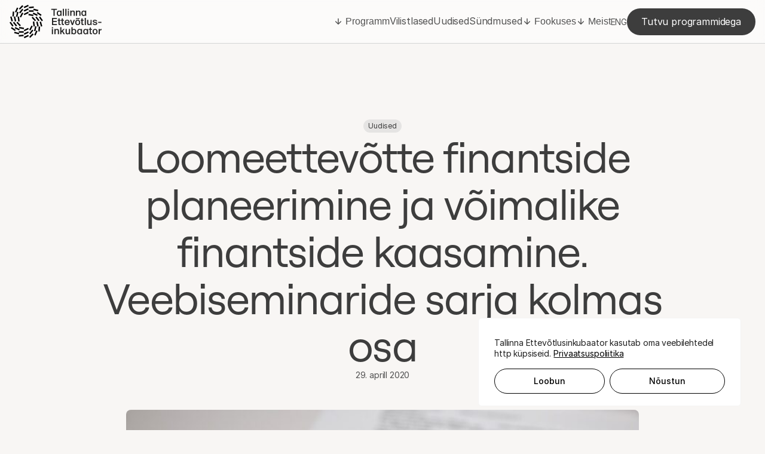

--- FILE ---
content_type: text/html; charset=UTF-8
request_url: https://inkubaator.tallinn.ee/2020/04/29/veebiseminaride-sarja-kolmas-osa-loomeettevotte-finantside-planeerimine-ja-voimalike-finantside-kaasamine/
body_size: 24845
content:

<!doctype html>
<html lang="et">

<head>
  <meta charset="utf-8">
  <meta http-equiv="x-ua-compatible" content="ie=edge">
  <meta name="viewport" content="width=device-width, initial-scale=1">
  <meta name='robots' content='index, follow, max-image-preview:large, max-snippet:-1, max-video-preview:-1' />
<link rel="alternate" hreflang="et" href="https://inkubaator.tallinn.ee/2020/04/29/veebiseminaride-sarja-kolmas-osa-loomeettevotte-finantside-planeerimine-ja-voimalike-finantside-kaasamine/" />
<link rel="alternate" hreflang="x-default" href="https://inkubaator.tallinn.ee/2020/04/29/veebiseminaride-sarja-kolmas-osa-loomeettevotte-finantside-planeerimine-ja-voimalike-finantside-kaasamine/" />

	<!-- This site is optimized with the Yoast SEO plugin v26.7 - https://yoast.com/wordpress/plugins/seo/ -->
	<title>Loomeettevõtte finantside planeerimine ja võimalike finantside kaasamine. Veebiseminaride sarja kolmas osa - Tallinna Ettevõtlusinkubaator</title>
	<link rel="canonical" href="https://inkubaator.tallinn.ee/2020/04/29/veebiseminaride-sarja-kolmas-osa-loomeettevotte-finantside-planeerimine-ja-voimalike-finantside-kaasamine/" />
	<meta property="og:locale" content="et_EE" />
	<meta property="og:type" content="article" />
	<meta property="og:title" content="Loomeettevõtte finantside planeerimine ja võimalike finantside kaasamine. Veebiseminaride sarja kolmas osa - Tallinna Ettevõtlusinkubaator" />
	<meta property="og:description" content="Finantsidega tuleb tegeleda kohe ettevõtte algusfaasis! 28. aprillil toimunud veebiseminaril rääkis üle 12-aastase finantsjuhtimise kogemusega koolitaja ja lektor Paavo Siimann, kuidas planeerida ettevõtte finantse ja seeläbi suurendada oma investeeringu kasumlikkust. Paavo Siimann rõhutab, et teadlikkus oma ettevõte finantsidest on väga oluline, sest numbrid räägivad alati tõde ning pankrotistumist saab vältida, kui ettevõtte rahaasjades on selgus majas. Toome järgnevalt välja kuus teemat, mida veebinari kuulajad oma tagasisides olulisena välja tõid. Tea oma ettevõtte kasumiläve Tasuvuspunkt näitab kogust, mille müümisel teenitud tulud katavad kõik kulud. Selle arvutamiseks tuleb püsikulud jagada ühe ühiku müügihinna ja muutuvkulude vahega. Tasuvuspunkt = [püsikulud / (ühiku müügihind – ühiku muutuvkulud)]  Kui…" />
	<meta property="og:url" content="https://inkubaator.tallinn.ee/2020/04/29/veebiseminaride-sarja-kolmas-osa-loomeettevotte-finantside-planeerimine-ja-voimalike-finantside-kaasamine/" />
	<meta property="og:site_name" content="Tallinna Ettevõtlusinkubaator" />
	<meta property="article:published_time" content="2020-04-29T14:12:07+00:00" />
	<meta property="article:modified_time" content="2024-08-30T13:23:29+00:00" />
	<meta property="og:image" content="https://inkubaator.tallinn.ee/wp-content/uploads/2020/04/calculator-385506_1280-e1588240729694.jpg" />
	<meta property="og:image:width" content="858" />
	<meta property="og:image:height" content="505" />
	<meta property="og:image:type" content="image/jpeg" />
	<meta name="author" content="Margaret Aidla" />
	<meta name="twitter:card" content="summary_large_image" />
	<meta name="twitter:label1" content="Written by" />
	<meta name="twitter:data1" content="Margaret Aidla" />
	<meta name="twitter:label2" content="Est. reading time" />
	<meta name="twitter:data2" content="2 minutit" />
	<script type="application/ld+json" class="yoast-schema-graph">{"@context":"https://schema.org","@graph":[{"@type":"Article","@id":"https://inkubaator.tallinn.ee/2020/04/29/veebiseminaride-sarja-kolmas-osa-loomeettevotte-finantside-planeerimine-ja-voimalike-finantside-kaasamine/#article","isPartOf":{"@id":"https://inkubaator.tallinn.ee/2020/04/29/veebiseminaride-sarja-kolmas-osa-loomeettevotte-finantside-planeerimine-ja-voimalike-finantside-kaasamine/"},"author":{"name":"Margaret Aidla","@id":"https://inkubaator.tallinn.ee/#/schema/person/99e1e0dd4d86876dedc2fe20cbead6ec"},"headline":"Loomeettevõtte finantside planeerimine ja võimalike finantside kaasamine. Veebiseminaride sarja kolmas osa","datePublished":"2020-04-29T14:12:07+00:00","dateModified":"2024-08-30T13:23:29+00:00","mainEntityOfPage":{"@id":"https://inkubaator.tallinn.ee/2020/04/29/veebiseminaride-sarja-kolmas-osa-loomeettevotte-finantside-planeerimine-ja-voimalike-finantside-kaasamine/"},"wordCount":461,"commentCount":5,"publisher":{"@id":"https://inkubaator.tallinn.ee/#organization"},"image":{"@id":"https://inkubaator.tallinn.ee/2020/04/29/veebiseminaride-sarja-kolmas-osa-loomeettevotte-finantside-planeerimine-ja-voimalike-finantside-kaasamine/#primaryimage"},"thumbnailUrl":"https://inkubaator.tallinn.ee/wp-content/uploads/2020/04/calculator-385506_1280-e1588240729694.jpg","articleSection":["Uudised"],"inLanguage":"et","potentialAction":[{"@type":"CommentAction","name":"Comment","target":["https://inkubaator.tallinn.ee/2020/04/29/veebiseminaride-sarja-kolmas-osa-loomeettevotte-finantside-planeerimine-ja-voimalike-finantside-kaasamine/#respond"]}]},{"@type":"WebPage","@id":"https://inkubaator.tallinn.ee/2020/04/29/veebiseminaride-sarja-kolmas-osa-loomeettevotte-finantside-planeerimine-ja-voimalike-finantside-kaasamine/","url":"https://inkubaator.tallinn.ee/2020/04/29/veebiseminaride-sarja-kolmas-osa-loomeettevotte-finantside-planeerimine-ja-voimalike-finantside-kaasamine/","name":"Loomeettevõtte finantside planeerimine ja võimalike finantside kaasamine. Veebiseminaride sarja kolmas osa - Tallinna Ettevõtlusinkubaator","isPartOf":{"@id":"https://inkubaator.tallinn.ee/#website"},"primaryImageOfPage":{"@id":"https://inkubaator.tallinn.ee/2020/04/29/veebiseminaride-sarja-kolmas-osa-loomeettevotte-finantside-planeerimine-ja-voimalike-finantside-kaasamine/#primaryimage"},"image":{"@id":"https://inkubaator.tallinn.ee/2020/04/29/veebiseminaride-sarja-kolmas-osa-loomeettevotte-finantside-planeerimine-ja-voimalike-finantside-kaasamine/#primaryimage"},"thumbnailUrl":"https://inkubaator.tallinn.ee/wp-content/uploads/2020/04/calculator-385506_1280-e1588240729694.jpg","datePublished":"2020-04-29T14:12:07+00:00","dateModified":"2024-08-30T13:23:29+00:00","breadcrumb":{"@id":"https://inkubaator.tallinn.ee/2020/04/29/veebiseminaride-sarja-kolmas-osa-loomeettevotte-finantside-planeerimine-ja-voimalike-finantside-kaasamine/#breadcrumb"},"inLanguage":"et","potentialAction":[{"@type":"ReadAction","target":["https://inkubaator.tallinn.ee/2020/04/29/veebiseminaride-sarja-kolmas-osa-loomeettevotte-finantside-planeerimine-ja-voimalike-finantside-kaasamine/"]}]},{"@type":"ImageObject","inLanguage":"et","@id":"https://inkubaator.tallinn.ee/2020/04/29/veebiseminaride-sarja-kolmas-osa-loomeettevotte-finantside-planeerimine-ja-voimalike-finantside-kaasamine/#primaryimage","url":"https://inkubaator.tallinn.ee/wp-content/uploads/2020/04/calculator-385506_1280-e1588240729694.jpg","contentUrl":"https://inkubaator.tallinn.ee/wp-content/uploads/2020/04/calculator-385506_1280-e1588240729694.jpg","width":858,"height":505},{"@type":"BreadcrumbList","@id":"https://inkubaator.tallinn.ee/2020/04/29/veebiseminaride-sarja-kolmas-osa-loomeettevotte-finantside-planeerimine-ja-voimalike-finantside-kaasamine/#breadcrumb","itemListElement":[{"@type":"ListItem","position":1,"name":"Home","item":"https://inkubaator.tallinn.ee/"},{"@type":"ListItem","position":2,"name":"Loomeettevõtte finantside planeerimine ja võimalike finantside kaasamine. Veebiseminaride sarja kolmas osa"}]},{"@type":"WebSite","@id":"https://inkubaator.tallinn.ee/#website","url":"https://inkubaator.tallinn.ee/","name":"Tallinna Ettevõtlusinkubaator","description":"Loo enda edulugu","publisher":{"@id":"https://inkubaator.tallinn.ee/#organization"},"potentialAction":[{"@type":"SearchAction","target":{"@type":"EntryPoint","urlTemplate":"https://inkubaator.tallinn.ee/?s={search_term_string}"},"query-input":{"@type":"PropertyValueSpecification","valueRequired":true,"valueName":"search_term_string"}}],"inLanguage":"et"},{"@type":"Organization","@id":"https://inkubaator.tallinn.ee/#organization","name":"Tallinna Ettevõtlusinkubaator","url":"https://inkubaator.tallinn.ee/","logo":{"@type":"ImageObject","inLanguage":"et","@id":"https://inkubaator.tallinn.ee/#/schema/logo/image/","url":"https://inkubaator.tallinn.ee/wp-content/uploads/2024/08/favicon.webp","contentUrl":"https://inkubaator.tallinn.ee/wp-content/uploads/2024/08/favicon.webp","width":512,"height":512,"caption":"Tallinna Ettevõtlusinkubaator"},"image":{"@id":"https://inkubaator.tallinn.ee/#/schema/logo/image/"}},{"@type":"Person","@id":"https://inkubaator.tallinn.ee/#/schema/person/99e1e0dd4d86876dedc2fe20cbead6ec","name":"Margaret Aidla","url":"https://inkubaator.tallinn.ee/author/margaretinkubaator-ee/"}]}</script>
	<!-- / Yoast SEO plugin. -->


<link rel="alternate" type="application/rss+xml" title="Tallinna Ettevõtlusinkubaator &raquo; Loomeettevõtte finantside planeerimine ja võimalike finantside kaasamine. Veebiseminaride sarja kolmas osa Kommentaaride RSS" href="https://inkubaator.tallinn.ee/2020/04/29/veebiseminaride-sarja-kolmas-osa-loomeettevotte-finantside-planeerimine-ja-voimalike-finantside-kaasamine/feed/" />
<link rel="alternate" title="oEmbed (JSON)" type="application/json+oembed" href="https://inkubaator.tallinn.ee/wp-json/oembed/1.0/embed?url=https%3A%2F%2Finkubaator.tallinn.ee%2F2020%2F04%2F29%2Fveebiseminaride-sarja-kolmas-osa-loomeettevotte-finantside-planeerimine-ja-voimalike-finantside-kaasamine%2F" />
<link rel="alternate" title="oEmbed (XML)" type="text/xml+oembed" href="https://inkubaator.tallinn.ee/wp-json/oembed/1.0/embed?url=https%3A%2F%2Finkubaator.tallinn.ee%2F2020%2F04%2F29%2Fveebiseminaride-sarja-kolmas-osa-loomeettevotte-finantside-planeerimine-ja-voimalike-finantside-kaasamine%2F&#038;format=xml" />
<style id='wp-img-auto-sizes-contain-inline-css' type='text/css'>
img:is([sizes=auto i],[sizes^="auto," i]){contain-intrinsic-size:3000px 1500px}
/*# sourceURL=wp-img-auto-sizes-contain-inline-css */
</style>
<style id='wp-emoji-styles-inline-css' type='text/css'>

	img.wp-smiley, img.emoji {
		display: inline !important;
		border: none !important;
		box-shadow: none !important;
		height: 1em !important;
		width: 1em !important;
		margin: 0 0.07em !important;
		vertical-align: -0.1em !important;
		background: none !important;
		padding: 0 !important;
	}
/*# sourceURL=wp-emoji-styles-inline-css */
</style>
<link rel='stylesheet' id='wp-block-library-css' href='https://inkubaator.tallinn.ee/wp-includes/css/dist/block-library/style.min.css?ver=6.9' type='text/css' media='all' />
<style id='global-styles-inline-css' type='text/css'>
:root{--wp--preset--aspect-ratio--square: 1;--wp--preset--aspect-ratio--4-3: 4/3;--wp--preset--aspect-ratio--3-4: 3/4;--wp--preset--aspect-ratio--3-2: 3/2;--wp--preset--aspect-ratio--2-3: 2/3;--wp--preset--aspect-ratio--16-9: 16/9;--wp--preset--aspect-ratio--9-16: 9/16;--wp--preset--color--black: #000000;--wp--preset--color--cyan-bluish-gray: #abb8c3;--wp--preset--color--white: #ffffff;--wp--preset--color--pale-pink: #f78da7;--wp--preset--color--vivid-red: #cf2e2e;--wp--preset--color--luminous-vivid-orange: #ff6900;--wp--preset--color--luminous-vivid-amber: #fcb900;--wp--preset--color--light-green-cyan: #7bdcb5;--wp--preset--color--vivid-green-cyan: #00d084;--wp--preset--color--pale-cyan-blue: #8ed1fc;--wp--preset--color--vivid-cyan-blue: #0693e3;--wp--preset--color--vivid-purple: #9b51e0;--wp--preset--gradient--vivid-cyan-blue-to-vivid-purple: linear-gradient(135deg,rgb(6,147,227) 0%,rgb(155,81,224) 100%);--wp--preset--gradient--light-green-cyan-to-vivid-green-cyan: linear-gradient(135deg,rgb(122,220,180) 0%,rgb(0,208,130) 100%);--wp--preset--gradient--luminous-vivid-amber-to-luminous-vivid-orange: linear-gradient(135deg,rgb(252,185,0) 0%,rgb(255,105,0) 100%);--wp--preset--gradient--luminous-vivid-orange-to-vivid-red: linear-gradient(135deg,rgb(255,105,0) 0%,rgb(207,46,46) 100%);--wp--preset--gradient--very-light-gray-to-cyan-bluish-gray: linear-gradient(135deg,rgb(238,238,238) 0%,rgb(169,184,195) 100%);--wp--preset--gradient--cool-to-warm-spectrum: linear-gradient(135deg,rgb(74,234,220) 0%,rgb(151,120,209) 20%,rgb(207,42,186) 40%,rgb(238,44,130) 60%,rgb(251,105,98) 80%,rgb(254,248,76) 100%);--wp--preset--gradient--blush-light-purple: linear-gradient(135deg,rgb(255,206,236) 0%,rgb(152,150,240) 100%);--wp--preset--gradient--blush-bordeaux: linear-gradient(135deg,rgb(254,205,165) 0%,rgb(254,45,45) 50%,rgb(107,0,62) 100%);--wp--preset--gradient--luminous-dusk: linear-gradient(135deg,rgb(255,203,112) 0%,rgb(199,81,192) 50%,rgb(65,88,208) 100%);--wp--preset--gradient--pale-ocean: linear-gradient(135deg,rgb(255,245,203) 0%,rgb(182,227,212) 50%,rgb(51,167,181) 100%);--wp--preset--gradient--electric-grass: linear-gradient(135deg,rgb(202,248,128) 0%,rgb(113,206,126) 100%);--wp--preset--gradient--midnight: linear-gradient(135deg,rgb(2,3,129) 0%,rgb(40,116,252) 100%);--wp--preset--font-size--small: 13px;--wp--preset--font-size--medium: 20px;--wp--preset--font-size--large: 36px;--wp--preset--font-size--x-large: 42px;--wp--preset--spacing--20: 0.44rem;--wp--preset--spacing--30: 0.67rem;--wp--preset--spacing--40: 1rem;--wp--preset--spacing--50: 1.5rem;--wp--preset--spacing--60: 2.25rem;--wp--preset--spacing--70: 3.38rem;--wp--preset--spacing--80: 5.06rem;--wp--preset--shadow--natural: 6px 6px 9px rgba(0, 0, 0, 0.2);--wp--preset--shadow--deep: 12px 12px 50px rgba(0, 0, 0, 0.4);--wp--preset--shadow--sharp: 6px 6px 0px rgba(0, 0, 0, 0.2);--wp--preset--shadow--outlined: 6px 6px 0px -3px rgb(255, 255, 255), 6px 6px rgb(0, 0, 0);--wp--preset--shadow--crisp: 6px 6px 0px rgb(0, 0, 0);}:where(.is-layout-flex){gap: 0.5em;}:where(.is-layout-grid){gap: 0.5em;}body .is-layout-flex{display: flex;}.is-layout-flex{flex-wrap: wrap;align-items: center;}.is-layout-flex > :is(*, div){margin: 0;}body .is-layout-grid{display: grid;}.is-layout-grid > :is(*, div){margin: 0;}:where(.wp-block-columns.is-layout-flex){gap: 2em;}:where(.wp-block-columns.is-layout-grid){gap: 2em;}:where(.wp-block-post-template.is-layout-flex){gap: 1.25em;}:where(.wp-block-post-template.is-layout-grid){gap: 1.25em;}.has-black-color{color: var(--wp--preset--color--black) !important;}.has-cyan-bluish-gray-color{color: var(--wp--preset--color--cyan-bluish-gray) !important;}.has-white-color{color: var(--wp--preset--color--white) !important;}.has-pale-pink-color{color: var(--wp--preset--color--pale-pink) !important;}.has-vivid-red-color{color: var(--wp--preset--color--vivid-red) !important;}.has-luminous-vivid-orange-color{color: var(--wp--preset--color--luminous-vivid-orange) !important;}.has-luminous-vivid-amber-color{color: var(--wp--preset--color--luminous-vivid-amber) !important;}.has-light-green-cyan-color{color: var(--wp--preset--color--light-green-cyan) !important;}.has-vivid-green-cyan-color{color: var(--wp--preset--color--vivid-green-cyan) !important;}.has-pale-cyan-blue-color{color: var(--wp--preset--color--pale-cyan-blue) !important;}.has-vivid-cyan-blue-color{color: var(--wp--preset--color--vivid-cyan-blue) !important;}.has-vivid-purple-color{color: var(--wp--preset--color--vivid-purple) !important;}.has-black-background-color{background-color: var(--wp--preset--color--black) !important;}.has-cyan-bluish-gray-background-color{background-color: var(--wp--preset--color--cyan-bluish-gray) !important;}.has-white-background-color{background-color: var(--wp--preset--color--white) !important;}.has-pale-pink-background-color{background-color: var(--wp--preset--color--pale-pink) !important;}.has-vivid-red-background-color{background-color: var(--wp--preset--color--vivid-red) !important;}.has-luminous-vivid-orange-background-color{background-color: var(--wp--preset--color--luminous-vivid-orange) !important;}.has-luminous-vivid-amber-background-color{background-color: var(--wp--preset--color--luminous-vivid-amber) !important;}.has-light-green-cyan-background-color{background-color: var(--wp--preset--color--light-green-cyan) !important;}.has-vivid-green-cyan-background-color{background-color: var(--wp--preset--color--vivid-green-cyan) !important;}.has-pale-cyan-blue-background-color{background-color: var(--wp--preset--color--pale-cyan-blue) !important;}.has-vivid-cyan-blue-background-color{background-color: var(--wp--preset--color--vivid-cyan-blue) !important;}.has-vivid-purple-background-color{background-color: var(--wp--preset--color--vivid-purple) !important;}.has-black-border-color{border-color: var(--wp--preset--color--black) !important;}.has-cyan-bluish-gray-border-color{border-color: var(--wp--preset--color--cyan-bluish-gray) !important;}.has-white-border-color{border-color: var(--wp--preset--color--white) !important;}.has-pale-pink-border-color{border-color: var(--wp--preset--color--pale-pink) !important;}.has-vivid-red-border-color{border-color: var(--wp--preset--color--vivid-red) !important;}.has-luminous-vivid-orange-border-color{border-color: var(--wp--preset--color--luminous-vivid-orange) !important;}.has-luminous-vivid-amber-border-color{border-color: var(--wp--preset--color--luminous-vivid-amber) !important;}.has-light-green-cyan-border-color{border-color: var(--wp--preset--color--light-green-cyan) !important;}.has-vivid-green-cyan-border-color{border-color: var(--wp--preset--color--vivid-green-cyan) !important;}.has-pale-cyan-blue-border-color{border-color: var(--wp--preset--color--pale-cyan-blue) !important;}.has-vivid-cyan-blue-border-color{border-color: var(--wp--preset--color--vivid-cyan-blue) !important;}.has-vivid-purple-border-color{border-color: var(--wp--preset--color--vivid-purple) !important;}.has-vivid-cyan-blue-to-vivid-purple-gradient-background{background: var(--wp--preset--gradient--vivid-cyan-blue-to-vivid-purple) !important;}.has-light-green-cyan-to-vivid-green-cyan-gradient-background{background: var(--wp--preset--gradient--light-green-cyan-to-vivid-green-cyan) !important;}.has-luminous-vivid-amber-to-luminous-vivid-orange-gradient-background{background: var(--wp--preset--gradient--luminous-vivid-amber-to-luminous-vivid-orange) !important;}.has-luminous-vivid-orange-to-vivid-red-gradient-background{background: var(--wp--preset--gradient--luminous-vivid-orange-to-vivid-red) !important;}.has-very-light-gray-to-cyan-bluish-gray-gradient-background{background: var(--wp--preset--gradient--very-light-gray-to-cyan-bluish-gray) !important;}.has-cool-to-warm-spectrum-gradient-background{background: var(--wp--preset--gradient--cool-to-warm-spectrum) !important;}.has-blush-light-purple-gradient-background{background: var(--wp--preset--gradient--blush-light-purple) !important;}.has-blush-bordeaux-gradient-background{background: var(--wp--preset--gradient--blush-bordeaux) !important;}.has-luminous-dusk-gradient-background{background: var(--wp--preset--gradient--luminous-dusk) !important;}.has-pale-ocean-gradient-background{background: var(--wp--preset--gradient--pale-ocean) !important;}.has-electric-grass-gradient-background{background: var(--wp--preset--gradient--electric-grass) !important;}.has-midnight-gradient-background{background: var(--wp--preset--gradient--midnight) !important;}.has-small-font-size{font-size: var(--wp--preset--font-size--small) !important;}.has-medium-font-size{font-size: var(--wp--preset--font-size--medium) !important;}.has-large-font-size{font-size: var(--wp--preset--font-size--large) !important;}.has-x-large-font-size{font-size: var(--wp--preset--font-size--x-large) !important;}
/*# sourceURL=global-styles-inline-css */
</style>

<style id='classic-theme-styles-inline-css' type='text/css'>
/*! This file is auto-generated */
.wp-block-button__link{color:#fff;background-color:#32373c;border-radius:9999px;box-shadow:none;text-decoration:none;padding:calc(.667em + 2px) calc(1.333em + 2px);font-size:1.125em}.wp-block-file__button{background:#32373c;color:#fff;text-decoration:none}
/*# sourceURL=/wp-includes/css/classic-themes.min.css */
</style>
<link rel='stylesheet' id='contact-form-7-css' href='https://inkubaator.tallinn.ee/wp-content/plugins/contact-form-7/includes/css/styles.css?ver=6.1.4' type='text/css' media='all' />
<link rel='stylesheet' id='tei-css-css' href='https://inkubaator.tallinn.ee/wp-content/themes/tei/dist/D19lyq-_.css?ver=2.0.0' type='text/css' media='all' />
<link rel='stylesheet' id='cf7cf-style-css' href='https://inkubaator.tallinn.ee/wp-content/plugins/cf7-conditional-fields/style.css?ver=2.6.7' type='text/css' media='all' />
<script type="text/javascript" id="cookie-law-info-js-extra">
/* <![CDATA[ */
var _ckyConfig = {"_ipData":[],"_assetsURL":"https://inkubaator.tallinn.ee/wp-content/plugins/cookie-law-info/lite/frontend/images/","_publicURL":"https://inkubaator.tallinn.ee","_expiry":"365","_categories":[{"name":"Necessary","slug":"necessary","isNecessary":true,"ccpaDoNotSell":true,"cookies":[{"cookieID":"PHPSESSID","domain":"inkubaator.tallinn.ee","provider":""},{"cookieID":"_GRECAPTCHA","domain":"www.google.com","provider":""},{"cookieID":"__Secure-ENID","domain":".google.com","provider":""}],"active":true,"defaultConsent":{"gdpr":true,"ccpa":true}},{"name":"Functional","slug":"functional","isNecessary":false,"ccpaDoNotSell":true,"cookies":[],"active":true,"defaultConsent":{"gdpr":false,"ccpa":false}},{"name":"Analytics","slug":"analytics","isNecessary":false,"ccpaDoNotSell":true,"cookies":[{"cookieID":"_ga","domain":".tallinn.ee","provider":""},{"cookieID":"_ga_WSZ2K5E8JD","domain":".tallinn.ee","provider":""},{"cookieID":"_gat_gtag_UA_116139315_27","domain":".tallinn.ee","provider":""},{"cookieID":"_gcl_au","domain":".tallinn.ee","provider":""},{"cookieID":"_gid","domain":".tallinn.ee","provider":""},{"cookieID":"_fbp","domain":".tallinn.ee","provider":""}],"active":true,"defaultConsent":{"gdpr":false,"ccpa":false}},{"name":"Performance","slug":"performance","isNecessary":false,"ccpaDoNotSell":true,"cookies":[],"active":true,"defaultConsent":{"gdpr":false,"ccpa":false}},{"name":"Advertisement","slug":"advertisement","isNecessary":false,"ccpaDoNotSell":true,"cookies":[],"active":true,"defaultConsent":{"gdpr":false,"ccpa":false}}],"_activeLaw":"gdpr","_rootDomain":"","_block":"1","_showBanner":"1","_bannerConfig":{"settings":{"type":"box","preferenceCenterType":"popup","position":"bottom-right","applicableLaw":"gdpr"},"behaviours":{"reloadBannerOnAccept":false,"loadAnalyticsByDefault":false,"animations":{"onLoad":"animate","onHide":"sticky"}},"config":{"revisitConsent":{"status":false,"tag":"revisit-consent","position":"bottom-left","meta":{"url":"#"},"styles":{"background-color":"#0056A7"},"elements":{"title":{"type":"text","tag":"revisit-consent-title","status":true,"styles":{"color":"#0056a7"}}}},"preferenceCenter":{"toggle":{"status":true,"tag":"detail-category-toggle","type":"toggle","states":{"active":{"styles":{"background-color":"#1863DC"}},"inactive":{"styles":{"background-color":"#D0D5D2"}}}}},"categoryPreview":{"status":false,"toggle":{"status":true,"tag":"detail-category-preview-toggle","type":"toggle","states":{"active":{"styles":{"background-color":"#1863DC"}},"inactive":{"styles":{"background-color":"#D0D5D2"}}}}},"videoPlaceholder":{"status":true,"styles":{"background-color":"#000000","border-color":"#000000","color":"#ffffff"}},"readMore":{"status":true,"tag":"readmore-button","type":"link","meta":{"noFollow":true,"newTab":true},"styles":{"color":"#000000","background-color":"transparent","border-color":"transparent"}},"showMore":{"status":true,"tag":"show-desc-button","type":"button","styles":{"color":"#1863DC"}},"showLess":{"status":true,"tag":"hide-desc-button","type":"button","styles":{"color":"#1863DC"}},"alwaysActive":{"status":true,"tag":"always-active","styles":{"color":"#008000"}},"manualLinks":{"status":true,"tag":"manual-links","type":"link","styles":{"color":"#1863DC"}},"auditTable":{"status":true},"optOption":{"status":true,"toggle":{"status":true,"tag":"optout-option-toggle","type":"toggle","states":{"active":{"styles":{"background-color":"#1863dc"}},"inactive":{"styles":{"background-color":"#FFFFFF"}}}}}}},"_version":"3.3.9.1","_logConsent":"1","_tags":[{"tag":"accept-button","styles":{"color":"#000000","background-color":"#ffffff","border-color":"#000000"}},{"tag":"reject-button","styles":{"color":"#000000","background-color":"transparent","border-color":"#000000"}},{"tag":"settings-button","styles":{"color":"#000000","background-color":"transparent","border-color":"#000000"}},{"tag":"readmore-button","styles":{"color":"#000000","background-color":"transparent","border-color":"transparent"}},{"tag":"donotsell-button","styles":{"color":"#1863DC","background-color":"transparent","border-color":"transparent"}},{"tag":"show-desc-button","styles":{"color":"#1863DC"}},{"tag":"hide-desc-button","styles":{"color":"#1863DC"}},{"tag":"cky-always-active","styles":[]},{"tag":"cky-link","styles":[]},{"tag":"accept-button","styles":{"color":"#000000","background-color":"#ffffff","border-color":"#000000"}},{"tag":"revisit-consent","styles":{"background-color":"#0056A7"}}],"_shortCodes":[{"key":"cky_readmore","content":"\u003Ca href=\"#\" class=\"cky-policy\" aria-label=\"Privaatsuspoliitika\" target=\"_blank\" rel=\"noopener\" data-cky-tag=\"readmore-button\"\u003EPrivaatsuspoliitika\u003C/a\u003E","tag":"readmore-button","status":true,"attributes":{"rel":"nofollow","target":"_blank"}},{"key":"cky_show_desc","content":"\u003Cbutton class=\"cky-show-desc-btn\" data-cky-tag=\"show-desc-button\" aria-label=\"Show more\"\u003EShow more\u003C/button\u003E","tag":"show-desc-button","status":true,"attributes":[]},{"key":"cky_hide_desc","content":"\u003Cbutton class=\"cky-show-desc-btn\" data-cky-tag=\"hide-desc-button\" aria-label=\"Show less\"\u003EShow less\u003C/button\u003E","tag":"hide-desc-button","status":true,"attributes":[]},{"key":"cky_optout_show_desc","content":"[cky_optout_show_desc]","tag":"optout-show-desc-button","status":true,"attributes":[]},{"key":"cky_optout_hide_desc","content":"[cky_optout_hide_desc]","tag":"optout-hide-desc-button","status":true,"attributes":[]},{"key":"cky_category_toggle_label","content":"[cky_{{status}}_category_label] [cky_preference_{{category_slug}}_title]","tag":"","status":true,"attributes":[]},{"key":"cky_enable_category_label","content":"Enable","tag":"","status":true,"attributes":[]},{"key":"cky_disable_category_label","content":"Disable","tag":"","status":true,"attributes":[]},{"key":"cky_video_placeholder","content":"\u003Cdiv class=\"video-placeholder-normal\" data-cky-tag=\"video-placeholder\" id=\"[UNIQUEID]\"\u003E\u003Cp class=\"video-placeholder-text-normal\" data-cky-tag=\"placeholder-title\"\u003EPlease accept cookies to access this content\u003C/p\u003E\u003C/div\u003E","tag":"","status":true,"attributes":[]},{"key":"cky_enable_optout_label","content":"Enable","tag":"","status":true,"attributes":[]},{"key":"cky_disable_optout_label","content":"Disable","tag":"","status":true,"attributes":[]},{"key":"cky_optout_toggle_label","content":"[cky_{{status}}_optout_label] [cky_optout_option_title]","tag":"","status":true,"attributes":[]},{"key":"cky_optout_option_title","content":"Do Not Sell or Share My Personal Information","tag":"","status":true,"attributes":[]},{"key":"cky_optout_close_label","content":"Close","tag":"","status":true,"attributes":[]},{"key":"cky_preference_close_label","content":"Close","tag":"","status":true,"attributes":[]}],"_rtl":"","_language":"en","_providersToBlock":[]};
var _ckyStyles = {"css":".cky-overlay{background: #000000; opacity: 0.4; position: fixed; top: 0; left: 0; width: 100%; height: 100%; z-index: 99999999;}.cky-hide{display: none;}.cky-btn-revisit-wrapper{display: flex; align-items: center; justify-content: center; background: #0056a7; width: 45px; height: 45px; border-radius: 50%; position: fixed; z-index: 999999; cursor: pointer;}.cky-revisit-bottom-left{bottom: 15px; left: 15px;}.cky-revisit-bottom-right{bottom: 15px; right: 15px;}.cky-btn-revisit-wrapper .cky-btn-revisit{display: flex; align-items: center; justify-content: center; background: none; border: none; cursor: pointer; position: relative; margin: 0; padding: 0;}.cky-btn-revisit-wrapper .cky-btn-revisit img{max-width: fit-content; margin: 0; height: 30px; width: 30px;}.cky-revisit-bottom-left:hover::before{content: attr(data-tooltip); position: absolute; background: #4e4b66; color: #ffffff; left: calc(100% + 7px); font-size: 12px; line-height: 16px; width: max-content; padding: 4px 8px; border-radius: 4px;}.cky-revisit-bottom-left:hover::after{position: absolute; content: \"\"; border: 5px solid transparent; left: calc(100% + 2px); border-left-width: 0; border-right-color: #4e4b66;}.cky-revisit-bottom-right:hover::before{content: attr(data-tooltip); position: absolute; background: #4e4b66; color: #ffffff; right: calc(100% + 7px); font-size: 12px; line-height: 16px; width: max-content; padding: 4px 8px; border-radius: 4px;}.cky-revisit-bottom-right:hover::after{position: absolute; content: \"\"; border: 5px solid transparent; right: calc(100% + 2px); border-right-width: 0; border-left-color: #4e4b66;}.cky-revisit-hide{display: none;}.cky-consent-container{position: fixed; width: 440px; box-sizing: border-box; z-index: 9999999; border-radius: 6px;}.cky-consent-container .cky-consent-bar{background: #ffffff; border: 1px solid; padding: 20px 26px; box-shadow: 0 -1px 10px 0 #acabab4d; border-radius: 6px;}.cky-box-bottom-left{bottom: 40px; left: 40px;}.cky-box-bottom-right{bottom: 40px; right: 40px;}.cky-box-top-left{top: 40px; left: 40px;}.cky-box-top-right{top: 40px; right: 40px;}.cky-custom-brand-logo-wrapper .cky-custom-brand-logo{width: 100px; height: auto; margin: 0 0 12px 0;}.cky-notice .cky-title{color: #212121; font-weight: 700; font-size: 18px; line-height: 24px; margin: 0 0 12px 0;}.cky-notice-des *,.cky-preference-content-wrapper *,.cky-accordion-header-des *,.cky-gpc-wrapper .cky-gpc-desc *{font-size: 14px;}.cky-notice-des{color: #212121; font-size: 14px; line-height: 24px; font-weight: 400;}.cky-notice-des img{height: 25px; width: 25px;}.cky-consent-bar .cky-notice-des p,.cky-gpc-wrapper .cky-gpc-desc p,.cky-preference-body-wrapper .cky-preference-content-wrapper p,.cky-accordion-header-wrapper .cky-accordion-header-des p,.cky-cookie-des-table li div:last-child p{color: inherit; margin-top: 0; overflow-wrap: break-word;}.cky-notice-des P:last-child,.cky-preference-content-wrapper p:last-child,.cky-cookie-des-table li div:last-child p:last-child,.cky-gpc-wrapper .cky-gpc-desc p:last-child{margin-bottom: 0;}.cky-notice-des a.cky-policy,.cky-notice-des button.cky-policy{font-size: 14px; color: #1863dc; white-space: nowrap; cursor: pointer; background: transparent; border: 1px solid; text-decoration: underline;}.cky-notice-des button.cky-policy{padding: 0;}.cky-notice-des a.cky-policy:focus-visible,.cky-notice-des button.cky-policy:focus-visible,.cky-preference-content-wrapper .cky-show-desc-btn:focus-visible,.cky-accordion-header .cky-accordion-btn:focus-visible,.cky-preference-header .cky-btn-close:focus-visible,.cky-switch input[type=\"checkbox\"]:focus-visible,.cky-footer-wrapper a:focus-visible,.cky-btn:focus-visible{outline: 2px solid #1863dc; outline-offset: 2px;}.cky-btn:focus:not(:focus-visible),.cky-accordion-header .cky-accordion-btn:focus:not(:focus-visible),.cky-preference-content-wrapper .cky-show-desc-btn:focus:not(:focus-visible),.cky-btn-revisit-wrapper .cky-btn-revisit:focus:not(:focus-visible),.cky-preference-header .cky-btn-close:focus:not(:focus-visible),.cky-consent-bar .cky-banner-btn-close:focus:not(:focus-visible){outline: 0;}button.cky-show-desc-btn:not(:hover):not(:active){color: #1863dc; background: transparent;}button.cky-accordion-btn:not(:hover):not(:active),button.cky-banner-btn-close:not(:hover):not(:active),button.cky-btn-revisit:not(:hover):not(:active),button.cky-btn-close:not(:hover):not(:active){background: transparent;}.cky-consent-bar button:hover,.cky-modal.cky-modal-open button:hover,.cky-consent-bar button:focus,.cky-modal.cky-modal-open button:focus{text-decoration: none;}.cky-notice-btn-wrapper{display: flex; justify-content: flex-start; align-items: center; flex-wrap: wrap; margin-top: 16px;}.cky-notice-btn-wrapper .cky-btn{text-shadow: none; box-shadow: none;}.cky-btn{flex: auto; max-width: 100%; font-size: 14px; font-family: inherit; line-height: 24px; padding: 8px; font-weight: 500; margin: 0 8px 0 0; border-radius: 2px; cursor: pointer; text-align: center; text-transform: none; min-height: 0;}.cky-btn:hover{opacity: 0.8;}.cky-btn-customize{color: #1863dc; background: transparent; border: 2px solid #1863dc;}.cky-btn-reject{color: #1863dc; background: transparent; border: 2px solid #1863dc;}.cky-btn-accept{background: #1863dc; color: #ffffff; border: 2px solid #1863dc;}.cky-btn:last-child{margin-right: 0;}@media (max-width: 576px){.cky-box-bottom-left{bottom: 0; left: 0;}.cky-box-bottom-right{bottom: 0; right: 0;}.cky-box-top-left{top: 0; left: 0;}.cky-box-top-right{top: 0; right: 0;}}@media (max-width: 440px){.cky-box-bottom-left, .cky-box-bottom-right, .cky-box-top-left, .cky-box-top-right{width: 100%; max-width: 100%;}.cky-consent-container .cky-consent-bar{padding: 20px 0;}.cky-custom-brand-logo-wrapper, .cky-notice .cky-title, .cky-notice-des, .cky-notice-btn-wrapper{padding: 0 24px;}.cky-notice-des{max-height: 40vh; overflow-y: scroll;}.cky-notice-btn-wrapper{flex-direction: column; margin-top: 0;}.cky-btn{width: 100%; margin: 10px 0 0 0;}.cky-notice-btn-wrapper .cky-btn-customize{order: 2;}.cky-notice-btn-wrapper .cky-btn-reject{order: 3;}.cky-notice-btn-wrapper .cky-btn-accept{order: 1; margin-top: 16px;}}@media (max-width: 352px){.cky-notice .cky-title{font-size: 16px;}.cky-notice-des *{font-size: 12px;}.cky-notice-des, .cky-btn{font-size: 12px;}}.cky-modal.cky-modal-open{display: flex; visibility: visible; -webkit-transform: translate(-50%, -50%); -moz-transform: translate(-50%, -50%); -ms-transform: translate(-50%, -50%); -o-transform: translate(-50%, -50%); transform: translate(-50%, -50%); top: 50%; left: 50%; transition: all 1s ease;}.cky-modal{box-shadow: 0 32px 68px rgba(0, 0, 0, 0.3); margin: 0 auto; position: fixed; max-width: 100%; background: #ffffff; top: 50%; box-sizing: border-box; border-radius: 6px; z-index: 999999999; color: #212121; -webkit-transform: translate(-50%, 100%); -moz-transform: translate(-50%, 100%); -ms-transform: translate(-50%, 100%); -o-transform: translate(-50%, 100%); transform: translate(-50%, 100%); visibility: hidden; transition: all 0s ease;}.cky-preference-center{max-height: 79vh; overflow: hidden; width: 845px; overflow: hidden; flex: 1 1 0; display: flex; flex-direction: column; border-radius: 6px;}.cky-preference-header{display: flex; align-items: center; justify-content: space-between; padding: 22px 24px; border-bottom: 1px solid;}.cky-preference-header .cky-preference-title{font-size: 18px; font-weight: 700; line-height: 24px;}.cky-preference-header .cky-btn-close{margin: 0; cursor: pointer; vertical-align: middle; padding: 0; background: none; border: none; width: auto; height: auto; min-height: 0; line-height: 0; text-shadow: none; box-shadow: none;}.cky-preference-header .cky-btn-close img{margin: 0; height: 10px; width: 10px;}.cky-preference-body-wrapper{padding: 0 24px; flex: 1; overflow: auto; box-sizing: border-box;}.cky-preference-content-wrapper,.cky-gpc-wrapper .cky-gpc-desc{font-size: 14px; line-height: 24px; font-weight: 400; padding: 12px 0;}.cky-preference-content-wrapper{border-bottom: 1px solid;}.cky-preference-content-wrapper img{height: 25px; width: 25px;}.cky-preference-content-wrapper .cky-show-desc-btn{font-size: 14px; font-family: inherit; color: #1863dc; text-decoration: none; line-height: 24px; padding: 0; margin: 0; white-space: nowrap; cursor: pointer; background: transparent; border-color: transparent; text-transform: none; min-height: 0; text-shadow: none; box-shadow: none;}.cky-accordion-wrapper{margin-bottom: 10px;}.cky-accordion{border-bottom: 1px solid;}.cky-accordion:last-child{border-bottom: none;}.cky-accordion .cky-accordion-item{display: flex; margin-top: 10px;}.cky-accordion .cky-accordion-body{display: none;}.cky-accordion.cky-accordion-active .cky-accordion-body{display: block; padding: 0 22px; margin-bottom: 16px;}.cky-accordion-header-wrapper{cursor: pointer; width: 100%;}.cky-accordion-item .cky-accordion-header{display: flex; justify-content: space-between; align-items: center;}.cky-accordion-header .cky-accordion-btn{font-size: 16px; font-family: inherit; color: #212121; line-height: 24px; background: none; border: none; font-weight: 700; padding: 0; margin: 0; cursor: pointer; text-transform: none; min-height: 0; text-shadow: none; box-shadow: none;}.cky-accordion-header .cky-always-active{color: #008000; font-weight: 600; line-height: 24px; font-size: 14px;}.cky-accordion-header-des{font-size: 14px; line-height: 24px; margin: 10px 0 16px 0;}.cky-accordion-chevron{margin-right: 22px; position: relative; cursor: pointer;}.cky-accordion-chevron-hide{display: none;}.cky-accordion .cky-accordion-chevron i::before{content: \"\"; position: absolute; border-right: 1.4px solid; border-bottom: 1.4px solid; border-color: inherit; height: 6px; width: 6px; -webkit-transform: rotate(-45deg); -moz-transform: rotate(-45deg); -ms-transform: rotate(-45deg); -o-transform: rotate(-45deg); transform: rotate(-45deg); transition: all 0.2s ease-in-out; top: 8px;}.cky-accordion.cky-accordion-active .cky-accordion-chevron i::before{-webkit-transform: rotate(45deg); -moz-transform: rotate(45deg); -ms-transform: rotate(45deg); -o-transform: rotate(45deg); transform: rotate(45deg);}.cky-audit-table{background: #f4f4f4; border-radius: 6px;}.cky-audit-table .cky-empty-cookies-text{color: inherit; font-size: 12px; line-height: 24px; margin: 0; padding: 10px;}.cky-audit-table .cky-cookie-des-table{font-size: 12px; line-height: 24px; font-weight: normal; padding: 15px 10px; border-bottom: 1px solid; border-bottom-color: inherit; margin: 0;}.cky-audit-table .cky-cookie-des-table:last-child{border-bottom: none;}.cky-audit-table .cky-cookie-des-table li{list-style-type: none; display: flex; padding: 3px 0;}.cky-audit-table .cky-cookie-des-table li:first-child{padding-top: 0;}.cky-cookie-des-table li div:first-child{width: 100px; font-weight: 600; word-break: break-word; word-wrap: break-word;}.cky-cookie-des-table li div:last-child{flex: 1; word-break: break-word; word-wrap: break-word; margin-left: 8px;}.cky-footer-shadow{display: block; width: 100%; height: 40px; background: linear-gradient(180deg, rgba(255, 255, 255, 0) 0%, #ffffff 100%); position: absolute; bottom: calc(100% - 1px);}.cky-footer-wrapper{position: relative;}.cky-prefrence-btn-wrapper{display: flex; flex-wrap: wrap; align-items: center; justify-content: center; padding: 22px 24px; border-top: 1px solid;}.cky-prefrence-btn-wrapper .cky-btn{flex: auto; max-width: 100%; text-shadow: none; box-shadow: none;}.cky-btn-preferences{color: #1863dc; background: transparent; border: 2px solid #1863dc;}.cky-preference-header,.cky-preference-body-wrapper,.cky-preference-content-wrapper,.cky-accordion-wrapper,.cky-accordion,.cky-accordion-wrapper,.cky-footer-wrapper,.cky-prefrence-btn-wrapper{border-color: inherit;}@media (max-width: 845px){.cky-modal{max-width: calc(100% - 16px);}}@media (max-width: 576px){.cky-modal{max-width: 100%;}.cky-preference-center{max-height: 100vh;}.cky-prefrence-btn-wrapper{flex-direction: column;}.cky-accordion.cky-accordion-active .cky-accordion-body{padding-right: 0;}.cky-prefrence-btn-wrapper .cky-btn{width: 100%; margin: 10px 0 0 0;}.cky-prefrence-btn-wrapper .cky-btn-reject{order: 3;}.cky-prefrence-btn-wrapper .cky-btn-accept{order: 1; margin-top: 0;}.cky-prefrence-btn-wrapper .cky-btn-preferences{order: 2;}}@media (max-width: 425px){.cky-accordion-chevron{margin-right: 15px;}.cky-notice-btn-wrapper{margin-top: 0;}.cky-accordion.cky-accordion-active .cky-accordion-body{padding: 0 15px;}}@media (max-width: 352px){.cky-preference-header .cky-preference-title{font-size: 16px;}.cky-preference-header{padding: 16px 24px;}.cky-preference-content-wrapper *, .cky-accordion-header-des *{font-size: 12px;}.cky-preference-content-wrapper, .cky-preference-content-wrapper .cky-show-more, .cky-accordion-header .cky-always-active, .cky-accordion-header-des, .cky-preference-content-wrapper .cky-show-desc-btn, .cky-notice-des a.cky-policy{font-size: 12px;}.cky-accordion-header .cky-accordion-btn{font-size: 14px;}}.cky-switch{display: flex;}.cky-switch input[type=\"checkbox\"]{position: relative; width: 44px; height: 24px; margin: 0; background: #d0d5d2; -webkit-appearance: none; border-radius: 50px; cursor: pointer; outline: 0; border: none; top: 0;}.cky-switch input[type=\"checkbox\"]:checked{background: #1863dc;}.cky-switch input[type=\"checkbox\"]:before{position: absolute; content: \"\"; height: 20px; width: 20px; left: 2px; bottom: 2px; border-radius: 50%; background-color: white; -webkit-transition: 0.4s; transition: 0.4s; margin: 0;}.cky-switch input[type=\"checkbox\"]:after{display: none;}.cky-switch input[type=\"checkbox\"]:checked:before{-webkit-transform: translateX(20px); -ms-transform: translateX(20px); transform: translateX(20px);}@media (max-width: 425px){.cky-switch input[type=\"checkbox\"]{width: 38px; height: 21px;}.cky-switch input[type=\"checkbox\"]:before{height: 17px; width: 17px;}.cky-switch input[type=\"checkbox\"]:checked:before{-webkit-transform: translateX(17px); -ms-transform: translateX(17px); transform: translateX(17px);}}.cky-consent-bar .cky-banner-btn-close{position: absolute; right: 9px; top: 5px; background: none; border: none; cursor: pointer; padding: 0; margin: 0; min-height: 0; line-height: 0; height: auto; width: auto; text-shadow: none; box-shadow: none;}.cky-consent-bar .cky-banner-btn-close img{height: 9px; width: 9px; margin: 0;}.cky-notice-group{font-size: 14px; line-height: 24px; font-weight: 400; color: #212121;}.cky-notice-btn-wrapper .cky-btn-do-not-sell{font-size: 14px; line-height: 24px; padding: 6px 0; margin: 0; font-weight: 500; background: none; border-radius: 2px; border: none; cursor: pointer; text-align: left; color: #1863dc; background: transparent; border-color: transparent; box-shadow: none; text-shadow: none;}.cky-consent-bar .cky-banner-btn-close:focus-visible,.cky-notice-btn-wrapper .cky-btn-do-not-sell:focus-visible,.cky-opt-out-btn-wrapper .cky-btn:focus-visible,.cky-opt-out-checkbox-wrapper input[type=\"checkbox\"].cky-opt-out-checkbox:focus-visible{outline: 2px solid #1863dc; outline-offset: 2px;}@media (max-width: 440px){.cky-consent-container{width: 100%;}}@media (max-width: 352px){.cky-notice-des a.cky-policy, .cky-notice-btn-wrapper .cky-btn-do-not-sell{font-size: 12px;}}.cky-opt-out-wrapper{padding: 12px 0;}.cky-opt-out-wrapper .cky-opt-out-checkbox-wrapper{display: flex; align-items: center;}.cky-opt-out-checkbox-wrapper .cky-opt-out-checkbox-label{font-size: 16px; font-weight: 700; line-height: 24px; margin: 0 0 0 12px; cursor: pointer;}.cky-opt-out-checkbox-wrapper input[type=\"checkbox\"].cky-opt-out-checkbox{background-color: #ffffff; border: 1px solid black; width: 20px; height: 18.5px; margin: 0; -webkit-appearance: none; position: relative; display: flex; align-items: center; justify-content: center; border-radius: 2px; cursor: pointer;}.cky-opt-out-checkbox-wrapper input[type=\"checkbox\"].cky-opt-out-checkbox:checked{background-color: #1863dc; border: none;}.cky-opt-out-checkbox-wrapper input[type=\"checkbox\"].cky-opt-out-checkbox:checked::after{left: 6px; bottom: 4px; width: 7px; height: 13px; border: solid #ffffff; border-width: 0 3px 3px 0; border-radius: 2px; -webkit-transform: rotate(45deg); -ms-transform: rotate(45deg); transform: rotate(45deg); content: \"\"; position: absolute; box-sizing: border-box;}.cky-opt-out-checkbox-wrapper.cky-disabled .cky-opt-out-checkbox-label,.cky-opt-out-checkbox-wrapper.cky-disabled input[type=\"checkbox\"].cky-opt-out-checkbox{cursor: no-drop;}.cky-gpc-wrapper{margin: 0 0 0 32px;}.cky-footer-wrapper .cky-opt-out-btn-wrapper{display: flex; flex-wrap: wrap; align-items: center; justify-content: center; padding: 22px 24px;}.cky-opt-out-btn-wrapper .cky-btn{flex: auto; max-width: 100%; text-shadow: none; box-shadow: none;}.cky-opt-out-btn-wrapper .cky-btn-cancel{border: 1px solid #dedfe0; background: transparent; color: #858585;}.cky-opt-out-btn-wrapper .cky-btn-confirm{background: #1863dc; color: #ffffff; border: 1px solid #1863dc;}@media (max-width: 352px){.cky-opt-out-checkbox-wrapper .cky-opt-out-checkbox-label{font-size: 14px;}.cky-gpc-wrapper .cky-gpc-desc, .cky-gpc-wrapper .cky-gpc-desc *{font-size: 12px;}.cky-opt-out-checkbox-wrapper input[type=\"checkbox\"].cky-opt-out-checkbox{width: 16px; height: 16px;}.cky-opt-out-checkbox-wrapper input[type=\"checkbox\"].cky-opt-out-checkbox:checked::after{left: 5px; bottom: 4px; width: 3px; height: 9px;}.cky-gpc-wrapper{margin: 0 0 0 28px;}}.video-placeholder-youtube{background-size: 100% 100%; background-position: center; background-repeat: no-repeat; background-color: #b2b0b059; position: relative; display: flex; align-items: center; justify-content: center; max-width: 100%;}.video-placeholder-text-youtube{text-align: center; align-items: center; padding: 10px 16px; background-color: #000000cc; color: #ffffff; border: 1px solid; border-radius: 2px; cursor: pointer;}.video-placeholder-normal{background-image: url(\"/wp-content/plugins/cookie-law-info/lite/frontend/images/placeholder.svg\"); background-size: 80px; background-position: center; background-repeat: no-repeat; background-color: #b2b0b059; position: relative; display: flex; align-items: flex-end; justify-content: center; max-width: 100%;}.video-placeholder-text-normal{align-items: center; padding: 10px 16px; text-align: center; border: 1px solid; border-radius: 2px; cursor: pointer;}.cky-rtl{direction: rtl; text-align: right;}.cky-rtl .cky-banner-btn-close{left: 9px; right: auto;}.cky-rtl .cky-notice-btn-wrapper .cky-btn:last-child{margin-right: 8px;}.cky-rtl .cky-notice-btn-wrapper .cky-btn:first-child{margin-right: 0;}.cky-rtl .cky-notice-btn-wrapper{margin-left: 0; margin-right: 15px;}.cky-rtl .cky-prefrence-btn-wrapper .cky-btn{margin-right: 8px;}.cky-rtl .cky-prefrence-btn-wrapper .cky-btn:first-child{margin-right: 0;}.cky-rtl .cky-accordion .cky-accordion-chevron i::before{border: none; border-left: 1.4px solid; border-top: 1.4px solid; left: 12px;}.cky-rtl .cky-accordion.cky-accordion-active .cky-accordion-chevron i::before{-webkit-transform: rotate(-135deg); -moz-transform: rotate(-135deg); -ms-transform: rotate(-135deg); -o-transform: rotate(-135deg); transform: rotate(-135deg);}@media (max-width: 768px){.cky-rtl .cky-notice-btn-wrapper{margin-right: 0;}}@media (max-width: 576px){.cky-rtl .cky-notice-btn-wrapper .cky-btn:last-child{margin-right: 0;}.cky-rtl .cky-prefrence-btn-wrapper .cky-btn{margin-right: 0;}.cky-rtl .cky-accordion.cky-accordion-active .cky-accordion-body{padding: 0 22px 0 0;}}@media (max-width: 425px){.cky-rtl .cky-accordion.cky-accordion-active .cky-accordion-body{padding: 0 15px 0 0;}}.cky-rtl .cky-opt-out-btn-wrapper .cky-btn{margin-right: 12px;}.cky-rtl .cky-opt-out-btn-wrapper .cky-btn:first-child{margin-right: 0;}.cky-rtl .cky-opt-out-checkbox-wrapper .cky-opt-out-checkbox-label{margin: 0 12px 0 0;}"};
//# sourceURL=cookie-law-info-js-extra
/* ]]> */
</script>
<script type="text/javascript" src="https://inkubaator.tallinn.ee/wp-content/plugins/cookie-law-info/lite/frontend/js/script.min.js?ver=3.3.9.1" id="cookie-law-info-js"></script>
<script type="text/javascript" src="https://inkubaator.tallinn.ee/wp-includes/js/jquery/jquery.min.js?ver=3.7.1" id="jquery-core-js"></script>
<script type="text/javascript" src="https://inkubaator.tallinn.ee/wp-includes/js/jquery/jquery-migrate.min.js?ver=3.4.1" id="jquery-migrate-js"></script>
<link rel="https://api.w.org/" href="https://inkubaator.tallinn.ee/wp-json/" /><link rel="alternate" title="JSON" type="application/json" href="https://inkubaator.tallinn.ee/wp-json/wp/v2/posts/4288" /><link rel="EditURI" type="application/rsd+xml" title="RSD" href="https://inkubaator.tallinn.ee/xmlrpc.php?rsd" />
<link rel='shortlink' href='https://inkubaator.tallinn.ee/?p=4288' />
<meta name="generator" content="WPML ver:4.8.6 stt:5,33;" />
<style id="cky-style-inline">[data-cky-tag]{visibility:hidden;}</style><link rel="prefetch" href="https://www.googletagmanager.com/gtag/js?id=UA-116139315-27"><script async src="https://www.googletagmanager.com/gtag/js?id=UA-116139315-27"></script><script>window.dataLayer = window.dataLayer || [];function gtag(){dataLayer.push(arguments);}gtag("js", new Date());gtag("config", "UA-116139315-27");</script>
<!-- Meta Pixel Code -->
<script type='text/javascript'>
!function(f,b,e,v,n,t,s){if(f.fbq)return;n=f.fbq=function(){n.callMethod?
n.callMethod.apply(n,arguments):n.queue.push(arguments)};if(!f._fbq)f._fbq=n;
n.push=n;n.loaded=!0;n.version='2.0';n.queue=[];t=b.createElement(e);t.async=!0;
t.src=v;s=b.getElementsByTagName(e)[0];s.parentNode.insertBefore(t,s)}(window,
document,'script','https://connect.facebook.net/en_US/fbevents.js');
</script>
<!-- End Meta Pixel Code -->
<script type='text/javascript'>var url = window.location.origin + '?ob=open-bridge';
            fbq('set', 'openbridge', '1996462880600046', url);
fbq('init', '1996462880600046', {}, {
    "agent": "wordpress-6.9-4.1.5"
})</script><script type='text/javascript'>
    fbq('track', 'PageView', []);
  </script><link rel="icon" href="https://inkubaator.tallinn.ee/wp-content/uploads/2024/08/favicon-45x45.webp" sizes="32x32" />
<link rel="icon" href="https://inkubaator.tallinn.ee/wp-content/uploads/2024/08/favicon-300x300.webp" sizes="192x192" />
<link rel="apple-touch-icon" href="https://inkubaator.tallinn.ee/wp-content/uploads/2024/08/favicon-300x300.webp" />
<meta name="msapplication-TileImage" content="https://inkubaator.tallinn.ee/wp-content/uploads/2024/08/favicon-300x300.webp" />
		<style type="text/css" id="wp-custom-css">
			

@media (max-width: 767px) {
  .article-layout__header .h2 {
    font-size: 2rem;
  }
  .page-header h1 {
    font-size: 2.5rem;
  }
	.content-block-featured-link h3 {
    width: fit-content;
	}
	
	.person-card footer button {
		pointer-events: none;
	}
	.person-card.toggle:hover footer  button {
		pointer-events: all;
	}
	
	.contact-page__content a, .single-events a {
		word-break: break-all;
	}
}
	
.content-block-statistics dt {
	font-size: 0.825rem;
	line-height: 135%;
}

@media (min-width: 768px) and (max-width: 1024px) {
  .home-section .testimonials {
    grid-template-columns: repeat(2, 1fr);
  }
}
		</style>
		</head>

<body class="wp-singular post-template-default single single-post postid-4288 single-format-standard wp-theme-tei post-veebiseminaride-sarja-kolmas-osa-loomeettevotte-finantside-planeerimine-ja-voimalike-finantside-kaasamine">
  
<!-- Meta Pixel Code -->
<noscript>
<img height="1" width="1" style="display:none" alt="fbpx"
src="https://www.facebook.com/tr?id=1996462880600046&ev=PageView&noscript=1" />
</noscript>
<!-- End Meta Pixel Code -->

  <a class="visually-hidden" href="#main" tabindex="0">Põhilise sisu juurde</a>

  <header class="app-header">
  <div class="container">
    
<a class="link-homepage" href="https://inkubaator.tallinn.ee/" aria-label="Frontpage ">
  <svg xmlns="http://www.w3.org/2000/svg" viewBox="0 0 884.84 317.48"><path d="M419.74,48.21H398.33v-10h54.74v10H431.66v57.06H419.74V48.21Z"/><path d="M497.02,105.27H486.31l-.2-5.86c-3.23,4.65-8.08,7.07-14.75,7.07-12.32,0-21.21-9.7-21.21-25.96s9.39-25.75,22.02-25.75c6.46,0,10.91,2.73,13.63,6.36V55.78h11.21v49.49ZM486.31,80.53c0-10.91-5.15-16.77-12.62-16.77s-12.02,6.67-12.02,16.87,4.24,16.87,12.02,16.87C481.06,97.5,486.31,91.64,486.31,80.53Z"/><path d="M519.54,105.27H508.33V38.21h11.21Z"/><path d="M543.41,105.27H532.2V38.21h11.21Z"/><path d="M567.27,38.21V49.52H556.06V38.21Zm0,17.57v49.49H556.06V55.78Z"/><path d="M591.13,61.94c2.83-4.44,8.18-7.17,15.25-7.17,6.36,0,11.11,2.12,13.94,6.16,2.12,3.13,3.23,7.37,3.23,13.74v30.6H612.34V77.5c0-5.25-.51-8.89-2.73-11.11a9.424,9.424,0,0,0-6.77-2.32c-8.58,0-11.72,6.46-11.72,15.55v25.65H579.91V55.78h11.21v6.16Z"/><path d="M645.06,61.94c2.83-4.44,8.18-7.17,15.25-7.17,6.36,0,11.11,2.12,13.94,6.16,2.12,3.13,3.23,7.37,3.23,13.74v30.6H666.27V77.5c0-5.25-.51-8.89-2.73-11.11a9.424,9.424,0,0,0-6.77-2.32c-8.58,0-11.72,6.46-11.72,15.55v25.65H633.84V55.78h11.21v6.16Z"/><path d="M732.33,105.27H721.62l-.2-5.86c-3.23,4.65-8.08,7.07-14.75,7.07-12.32,0-21.21-9.7-21.21-25.96s9.39-25.75,22.02-25.75c6.46,0,10.91,2.73,13.63,6.36V55.78h11.21v49.49ZM721.62,80.53c0-10.91-5.15-16.77-12.62-16.77s-12.02,6.67-12.02,16.87S701.22,97.5,709,97.5C716.37,97.5,721.62,91.64,721.62,80.53Z"/><path d="M404.89,125.21h48.18v10H416.81v17.67h34.24v9.9H416.81v19.49h36.26v10H404.89Z"/><path d="M466.62,128.44h11.21v14.34h10.1v8.58h-10.1v25.65c0,5.15,1.21,6.36,5.96,6.36h4.04v8.89h-8.18c-10.81,0-13.03-2.93-13.03-13.23V151.36h-7.47v-8.58h7.47Zm31.91,0h11.21v14.34h10.1v8.58h-10.1v25.65c0,5.15,1.21,6.36,5.96,6.36h4.04v8.89h-8.18c-10.81,0-13.03-2.93-13.03-13.23V151.36h-7.47v-8.58h7.47V128.44Z"/><path d="M525.75,167.63c0-15.25,9.8-25.86,24.44-25.86,15.76,0,24.95,12.02,24.04,29.19H537.06c.2,8.18,5.66,13.53,13.23,13.53,7.07,0,10.6-3.33,12.32-7.78l10.81,1.41c-2.32,7.37-9.49,15.35-22.93,15.35-16.46,0-24.75-11.41-24.75-25.86Zm11.32-4.95h25.75c-.3-7.58-5.76-12.32-12.52-12.32S537.47,154.1,537.07,162.68Z"/><path d="M600.65,177.83l11.51-35.05h11.72L605.6,192.27H595.1l-18.38-49.49h12.32l11.62,35.05Z"/><path d="M650.8,141.77c12.73,0,24.24,8.08,24.24,25.86s-11.51,25.86-24.24,25.86-24.24-8.08-24.24-25.86S638.07,141.77,650.8,141.77Zm10.51-16.46h7.98c-1.52,9.8-7.78,11.92-12.12,11.92-5.86,0-8.28-4.24-12.12-4.24-2.63,0-4.04,1.41-4.54,4.14h-7.98c1.51-9.59,7.68-11.92,12.12-11.92,5.96,0,7.88,4.24,12.02,4.24,2.63,0,4.14-1.41,4.65-4.14ZM650.8,184.49c7.58,0,12.73-5.66,12.73-16.87s-5.15-16.87-12.73-16.87-12.73,5.66-12.73,16.87S643.32,184.49,650.8,184.49Z"/><path d="M686.88,128.44h11.21v14.34h10.1v8.58h-10.1v25.65c0,5.15,1.21,6.36,5.96,6.36h4.04v8.89h-8.18c-10.81,0-13.03-2.93-13.03-13.23V151.36h-7.47v-8.58h7.47Z"/><path d="M728.73,192.27H717.52V125.21h11.21Z"/><path d="M772.87,186.11c-2.93,4.44-7.88,7.37-14.95,7.37-6.06,0-10.3-2.02-13.23-5.66-2.42-3.13-3.64-7.68-3.64-14.24v-30.8h11.21v28.28c0,4.34.3,7.37,1.62,9.49,1.52,2.42,3.94,3.64,7.78,3.64,8.28,0,11.21-6.77,11.21-15.76V142.78h11.21v49.49H772.87v-6.16Z"/><path d="M826.6,158.03c-1.11-4.85-5.55-7.78-11.82-7.78-5.05,0-9.29,1.82-9.29,5.15,0,3.13,3.03,4.85,7.68,5.86l5.86,1.21c10.1,2.22,18.68,5.05,18.68,14.75,0,10.5-9.9,16.26-21.61,16.26-13.03,0-21.41-7.37-22.42-16.36l10.91-1.62c.91,5.35,4.75,9.49,11.92,9.49,6.16,0,10.2-2.22,10.2-6.26s-4.34-5.45-9.49-6.56l-6.57-1.41c-8.69-1.82-15.76-5.35-15.76-14.64s9.39-14.34,20.71-14.34c10.4,0,19.59,5.15,21.51,14.85l-10.5,1.41Z"/><path d="M846.79,171.97v-10h30.6v10Z"/><path d="M415.49,212.21v11.31H404.28V212.21Zm0,17.57v49.49H404.28V229.78Z"/><path d="M439.35,235.94c2.83-4.44,8.18-7.17,15.25-7.17,6.36,0,11.11,2.12,13.94,6.16,2.12,3.13,3.23,7.37,3.23,13.74v30.6H460.56V251.5c0-5.25-.51-8.89-2.73-11.11a9.424,9.424,0,0,0-6.77-2.32c-8.58,0-11.72,6.46-11.72,15.55v25.65H428.13V229.78h11.21v6.16Z"/><path d="M495.3,212.21v37.07l18.68-19.49h13.33l-17.78,18.48,19.09,31.01H515.69l-13.94-22.93-6.46,6.77v16.16H484.08V212.22h11.21Z"/><path d="M566.75,273.11c-2.93,4.44-7.88,7.37-14.95,7.37-6.06,0-10.3-2.02-13.23-5.66-2.42-3.13-3.64-7.68-3.64-14.24v-30.8h11.21v28.28c0,4.34.3,7.37,1.62,9.49,1.52,2.42,3.94,3.64,7.78,3.64,8.28,0,11.21-6.77,11.21-15.76V229.78h11.21v49.49H566.75v-6.16Z"/><path d="M590.76,212.21h11.21v23.43c3.13-4.44,7.78-6.87,14.44-6.87,12.32,0,21.21,9.7,21.21,25.96s-9.39,25.75-22.02,25.75c-6.46,0-11.11-2.73-13.84-6.26l-.2,5.05H590.75V212.21Zm10.7,42.52c0,10.91,5.15,16.77,12.62,16.77s12.02-6.67,12.02-16.87-4.14-16.87-12.02-16.87c-7.37,0-12.62,5.86-12.62,16.97Z"/><path d="M692.38,279.27H681.67l-.2-5.86c-3.23,4.65-8.08,7.07-14.75,7.07-12.32,0-21.21-9.7-21.21-25.96s9.39-25.75,22.02-25.75c6.46,0,10.91,2.73,13.63,6.36v-5.35h11.21v49.49Zm-10.7-24.74c0-10.91-5.15-16.77-12.62-16.77s-12.02,6.67-12.02,16.87,4.24,16.87,12.02,16.87C676.43,271.5,681.68,265.64,681.68,254.53Z"/><path d="M750.19,279.27H739.48l-.2-5.86c-3.23,4.65-8.08,7.07-14.75,7.07-12.32,0-21.21-9.7-21.21-25.96s9.39-25.75,22.02-25.75c6.46,0,10.91,2.73,13.63,6.36v-5.35h11.21v49.49Zm-10.7-24.74c0-10.91-5.15-16.77-12.62-16.77s-12.02,6.67-12.02,16.87,4.24,16.87,12.02,16.87C734.24,271.5,739.49,265.64,739.49,254.53Z"/><path d="M765.93,215.44h11.21v14.34h10.1v8.58h-10.1v25.65c0,5.15,1.21,6.36,5.96,6.36h4.04v8.89h-8.18c-10.81,0-13.03-2.93-13.03-13.23V238.36h-7.47v-8.58h7.47Z"/><path d="M816.89,228.77c12.73,0,24.24,8.08,24.24,25.86s-11.51,25.86-24.24,25.86-24.24-8.08-24.24-25.86,11.51-25.86,24.24-25.86Zm0,42.72c7.58,0,12.73-5.66,12.73-16.87s-5.15-16.87-12.73-16.87-12.73,5.66-12.73,16.87S809.41,271.49,816.89,271.49Z"/><path d="M878.6,240.89a45.787,45.787,0,0,0-5.15-.3c-6.97,0-11.01,3.13-11.01,13.23v25.45H851.23V229.78h11.01v8.18c2.73-5.35,7.58-8.18,13.63-8.28a23.339,23.339,0,0,1,2.73.2v11.01Z"/><rect x="136.634" y="294.6" width="46.28" height="13.57" transform="translate(-114.15 98.096) rotate(-25.49)"/><rect x="87.838" y="286.133" width="46.28" height="13.57" transform="translate(-27.515 11.961) rotate(-5.49)"/><rect x="61.216" y="245.134" width="13.57" height="46.28" transform="translate(-208.753 266.89) rotate(-75.49)"/><rect x="29.267" y="207.278" width="13.57" height="46.28" transform="translate(-174.244 129.582) rotate(-55.49)"/><rect x="12.181" y="160.784" width="13.57" height="46.28" transform="translate(-103.256 45.181) rotate(-35.49)"/><rect x="12.035" y="111.234" width="13.57" height="46.28" transform="translate(-35.204 9.907) rotate(-15.49)"/><rect x="12.482" y="80.994" width="46.28" height="13.57" transform="translate(-54.686 116.388) rotate(-85.49)"/><rect x="44.225" y="42.946" width="46.28" height="13.57" transform="translate(-5.831 90.395) rotate(-65.49)"/><rect x="87.049" y="18.045" width="46.28" height="13.57" transform="translate(15.236 86.003) rotate(-45.49)"/><rect x="135.828" y="9.288" width="46.28" height="13.57" transform="translate(8.557 69.977) rotate(-25.49)"/><rect x="184.64" y="17.755" width="46.28" height="13.57" transform="translate(-1.395 19.991) rotate(-5.49)"/><rect x="243.99" y="26.055" width="13.57" height="46.28" transform="translate(140.317 279.645) rotate(-75.49)"/><rect x="275.945" y="63.924" width="13.57" height="46.28" transform="translate(50.806 270.715) rotate(-55.49)"/><rect x="293.011" y="110.435" width="13.57" height="46.28" transform="translate(-21.851 198.866) rotate(-35.49)"/><rect x="293.147" y="159.984" width="13.57" height="46.28" transform="translate(-38.013 86.754) rotate(-15.49)"/><rect x="259.984" y="222.933" width="46.28" height="13.57" transform="translate(31.854 493.902) rotate(-85.49)"/><rect x="228.235" y="260.971" width="46.28" height="13.57" transform="translate(-96.536 385.4) rotate(-65.49)"/><rect x="185.404" y="285.857" width="46.28" height="13.57" transform="translate(-146.344 236.209) rotate(-45.49)"/><rect x="136.546" y="261.991" width="46.28" height="13.57" transform="translate(-100.125 94.884) rotate(-25.49)"/><rect x="105.142" y="234.892" width="13.57" height="46.28" transform="matrix(0.004, -1, 1, 0.004, -146.552, 368.922)"/><rect x="66.75" y="204.467" width="13.57" height="46.28" transform="translate(-163.307 194.172) rotate(-64.06)"/><rect x="45.357" y="160.415" width="13.57" height="46.28" transform="translate(-102.619 71.93) rotate(-38.34)"/><rect x="45.236" y="111.43" width="13.57" height="46.28" transform="translate(-28.166 14.631) rotate(-12.63)"/><rect x="49.985" y="83.6" width="46.28" height="13.57" transform="translate(-31.473 141.14) rotate(-76.91)"/><rect x="88.191" y="52.948" width="46.28" height="13.57" transform="translate(-4.982 109.068) rotate(-51.2)"/><rect x="135.915" y="41.903" width="46.28" height="13.57" transform="translate(-5.471 73.189) rotate(-25.49)"/><rect x="200.035" y="36.305" width="13.57" height="46.28" transform="translate(146.546 266.025) rotate(-89.77)"/><rect x="238.439" y="66.729" width="13.57" height="46.28" transform="translate(57.141 271.076) rotate(-64.06)"/><rect x="259.81" y="110.773" width="13.57" height="46.28" transform="translate(-25.577 194.255) rotate(-38.34)"/><rect x="259.95" y="159.779" width="13.57" height="46.28" transform="translate(-33.542 62.749) rotate(-12.63)"/><rect x="222.501" y="220.299" width="46.28" height="13.57" transform="translate(-31.175 414.912) rotate(-76.91)"/><rect x="184.281" y="250.964" width="46.28" height="13.57" transform="translate(-123.423 257.893) rotate(-51.2)"/><rect x="136.443" y="228.364" width="46.28" height="13.57" transform="translate(-85.663 91.566) rotate(-25.49)"/><rect x="107.843" y="197.546" width="13.57" height="46.28" transform="translate(-123.264 293.135) rotate(-79.49)"/><rect x="79.982" y="159.419" width="13.57" height="46.28" transform="translate(-101.824 109.829) rotate(-43.49)"/><rect x="79.853" y="112.193" width="13.57" height="46.28" transform="translate(-16.902 12.448) rotate(-7.49)"/><rect x="91.14" y="90.247" width="46.28" height="13.57" transform="translate(-25.533 151.139) rotate(-61.49)"/><rect x="136.022" y="75.536" width="46.28" height="13.57" transform="translate(-19.934 76.509) rotate(-25.49)"/><rect x="197.338" y="73.637" width="13.57" height="46.28" transform="translate(71.736 279.823) rotate(-79.49)"/><rect x="225.202" y="111.782" width="13.57" height="46.28" transform="translate(-29.175 196.697) rotate(-43.49)"/><rect x="225.328" y="159.022" width="13.57" height="46.28" transform="translate(-21.765 31.811) rotate(-7.49)"/><rect x="181.325" y="213.657" width="46.28" height="13.57" transform="translate(-86.839 294.893) rotate(-61.49)"/></svg></a>
    <div class="app-navigation-container">
        <nav class="primary-navigation">
    <ul>
      <li class="menu-item menu-item-type-post_type menu-item-object-page menu-item-has-children"><button class="sub-menu-title" aria-expanded="false" aria-controls="sub-menu-16739">Programm</button>
<div class="sub-menu-container" aria-hidden="true" id="sub-menu-16739">

<ul class="sub-menu container">
<div class="thumbnail-links">	<li class="thumbnail-link menu-item menu-item-type-post_type menu-item-object-program"><a href="https://inkubaator.tallinn.ee/program/eelinkubatsioon/">Eel­inkubatsioon<figure aria-hidden="true"><img 
    class="lazyload " 
    width="700" 
    height="525" 
    data-src="https://inkubaator.tallinn.ee/wp-content/uploads/2023/09/Loomeinkubaatpr_hooaja-avamine-5-700x525.jpg" 
    data-srcset="https://inkubaator.tallinn.ee/wp-content/uploads/2023/09/Loomeinkubaatpr_hooaja-avamine-5-700x525.jpg 700w, https://inkubaator.tallinn.ee/wp-content/uploads/2023/09/Loomeinkubaatpr_hooaja-avamine-5-250x187.jpg 250w, https://inkubaator.tallinn.ee/wp-content/uploads/2023/09/Loomeinkubaatpr_hooaja-avamine-5-768x576.jpg 768w, https://inkubaator.tallinn.ee/wp-content/uploads/2023/09/Loomeinkubaatpr_hooaja-avamine-5-1536x1152.jpg 1536w, https://inkubaator.tallinn.ee/wp-content/uploads/2023/09/Loomeinkubaatpr_hooaja-avamine-5-2048x1536.jpg 2048w, https://inkubaator.tallinn.ee/wp-content/uploads/2023/09/Loomeinkubaatpr_hooaja-avamine-5-120x90.jpg 120w, https://inkubaator.tallinn.ee/wp-content/uploads/2023/09/Loomeinkubaatpr_hooaja-avamine-5-scaled.jpg 2560w" 
    data-sizes="auto" 
    alt="" 
    fetchpriority="low" 
    loading="lazy"></figure></a>	<li class="thumbnail-link menu-item menu-item-type-post_type menu-item-object-program"><a href="https://inkubaator.tallinn.ee/program/inkubatsioon/">Inkubatsioon<figure aria-hidden="true"><img 
    class="lazyload " 
    width="1024" 
    height="683" 
    data-src="https://inkubaator.tallinn.ee/wp-content/uploads/2023/10/I39A5705-Edit-1024x683.jpg" 
    data-srcset="https://inkubaator.tallinn.ee/wp-content/uploads/2023/10/I39A5705-Edit-1024x683.jpg 1024w, https://inkubaator.tallinn.ee/wp-content/uploads/2023/10/I39A5705-Edit-300x200.jpg 300w, https://inkubaator.tallinn.ee/wp-content/uploads/2023/10/I39A5705-Edit-768x512.jpg 768w, https://inkubaator.tallinn.ee/wp-content/uploads/2023/10/I39A5705-Edit-1536x1024.jpg 1536w, https://inkubaator.tallinn.ee/wp-content/uploads/2023/10/I39A5705-Edit-2048x1365.jpg 2048w, https://inkubaator.tallinn.ee/wp-content/uploads/2023/10/I39A5705-Edit-45x30.jpg 45w, https://inkubaator.tallinn.ee/wp-content/uploads/2023/10/I39A5705-Edit-1182x788.jpg 1182w, https://inkubaator.tallinn.ee/wp-content/uploads/2023/10/I39A5705-Edit-1520x1013.jpg 1520w, https://inkubaator.tallinn.ee/wp-content/uploads/2023/10/I39A5705-Edit-1688x1125.jpg 1688w, https://inkubaator.tallinn.ee/wp-content/uploads/2023/10/I39A5705-Edit-2025x1350.jpg 2025w, https://inkubaator.tallinn.ee/wp-content/uploads/2023/10/I39A5705-Edit-2700x1800.jpg 2700w, https://inkubaator.tallinn.ee/wp-content/uploads/2023/10/I39A5705-Edit-scaled.jpg 2560w" 
    data-sizes="auto" 
    alt="" 
    fetchpriority="low" 
    loading="lazy"></figure></a>	<li class="thumbnail-link menu-item menu-item-type-post_type menu-item-object-program"><a href="https://inkubaator.tallinn.ee/program/kasvuprogramm/">Kasvu­programm<figure aria-hidden="true"><img 
    class="lazyload " 
    width="1024" 
    height="710" 
    data-src="https://inkubaator.tallinn.ee/wp-content/uploads/2023/10/Bootcamp-6-scaled-e1731917837152-1024x710.jpg" 
    data-srcset="https://inkubaator.tallinn.ee/wp-content/uploads/2023/10/Bootcamp-6-scaled-e1731917837152-1024x710.jpg 1024w, https://inkubaator.tallinn.ee/wp-content/uploads/2023/10/Bootcamp-6-scaled-e1731917837152-300x208.jpg 300w, https://inkubaator.tallinn.ee/wp-content/uploads/2023/10/Bootcamp-6-scaled-e1731917837152-768x532.jpg 768w, https://inkubaator.tallinn.ee/wp-content/uploads/2023/10/Bootcamp-6-scaled-e1731917837152-1536x1064.jpg 1536w, https://inkubaator.tallinn.ee/wp-content/uploads/2023/10/Bootcamp-6-scaled-e1731917837152-2048x1419.jpg 2048w, https://inkubaator.tallinn.ee/wp-content/uploads/2023/10/Bootcamp-6-scaled-e1731917837152-45x31.jpg 45w, https://inkubaator.tallinn.ee/wp-content/uploads/2023/10/Bootcamp-6-scaled-e1731917837152-1137x788.jpg 1137w, https://inkubaator.tallinn.ee/wp-content/uploads/2023/10/Bootcamp-6-scaled-e1731917837152-1462x1013.jpg 1462w, https://inkubaator.tallinn.ee/wp-content/uploads/2023/10/Bootcamp-6-scaled-e1731917837152-1623x1125.jpg 1623w, https://inkubaator.tallinn.ee/wp-content/uploads/2023/10/Bootcamp-6-scaled-e1731917837152-1948x1350.jpg 1948w, https://inkubaator.tallinn.ee/wp-content/uploads/2023/10/Bootcamp-6-scaled-e1731917837152.jpg 2560w" 
    data-sizes="auto" 
    alt="" 
    fetchpriority="low" 
    loading="lazy"></figure></a></div><div class="other-links">	<li class="menu-item menu-item-type-post_type menu-item-object-page"><a href="https://inkubaator.tallinn.ee/programmid/">Programmid</a>	<li class="menu-item menu-item-type-post_type menu-item-object-page"><a href="https://inkubaator.tallinn.ee/mentorid/">Mentorid</a>	<li class="menu-item menu-item-type-post_type menu-item-object-page"><a href="https://inkubaator.tallinn.ee/osalejad/">Vilistlased</a>	<li class="menu-item menu-item-type-post_type menu-item-object-page"><a href="https://inkubaator.tallinn.ee/komisjon/">Komisjon</a></div></ul>
</div>
</li>
<li class="menu-item menu-item-type-post_type menu-item-object-page"><a href="https://inkubaator.tallinn.ee/osalejad/">Vilistlased</a></li>
<li class="menu-item menu-item-type-post_type menu-item-object-page"><a href="https://inkubaator.tallinn.ee/uudised/">Uudised</a></li>
<li class="menu-item menu-item-type-post_type menu-item-object-page"><a href="https://inkubaator.tallinn.ee/sundmused/">Sündmused</a></li>
<li class="menu-item menu-item-type-custom menu-item-object-custom menu-item-has-children"><button class="sub-menu-title" aria-expanded="false" aria-controls="sub-menu-17950">Fookuses</button>
<div class="sub-menu-container" aria-hidden="true" id="sub-menu-17950">

<ul class="sub-menu container">
<div class="thumbnail-links">	<li class="thumbnail-link menu-item menu-item-type-post_type menu-item-object-page"><a href="https://inkubaator.tallinn.ee/loomemajandus/">Loomemajandus<figure aria-hidden="true"><img 
    class="lazyload " 
    width="767" 
    height="1024" 
    data-src="https://inkubaator.tallinn.ee/wp-content/uploads/2024/10/TDH-ruum-sept-2024-767x1024.jpg" 
    data-srcset="https://inkubaator.tallinn.ee/wp-content/uploads/2024/10/TDH-ruum-sept-2024-767x1024.jpg 767w, https://inkubaator.tallinn.ee/wp-content/uploads/2024/10/TDH-ruum-sept-2024-225x300.jpg 225w, https://inkubaator.tallinn.ee/wp-content/uploads/2024/10/TDH-ruum-sept-2024-768x1025.jpg 768w, https://inkubaator.tallinn.ee/wp-content/uploads/2024/10/TDH-ruum-sept-2024-45x60.jpg 45w, https://inkubaator.tallinn.ee/wp-content/uploads/2024/10/TDH-ruum-sept-2024-590x788.jpg 590w, https://inkubaator.tallinn.ee/wp-content/uploads/2024/10/TDH-ruum-sept-2024-759x1013.jpg 759w, https://inkubaator.tallinn.ee/wp-content/uploads/2024/10/TDH-ruum-sept-2024-843x1125.jpg 843w, https://inkubaator.tallinn.ee/wp-content/uploads/2024/10/TDH-ruum-sept-2024.jpg 1000w" 
    data-sizes="auto" 
    alt="" 
    fetchpriority="low" 
    loading="lazy"></figure></a>	<li class="thumbnail-link menu-item menu-item-type-post_type menu-item-object-page"><a href="https://inkubaator.tallinn.ee/ringmajandus/">Ringmajandus<figure aria-hidden="true"><img 
    class="lazyload " 
    width="700" 
    height="467" 
    data-src="https://inkubaator.tallinn.ee/wp-content/uploads/2024/02/TalTech-Disain-kohtub-teadusega-seened-62-700x467.jpg" 
    data-srcset="https://inkubaator.tallinn.ee/wp-content/uploads/2024/02/TalTech-Disain-kohtub-teadusega-seened-62-700x467.jpg 700w, https://inkubaator.tallinn.ee/wp-content/uploads/2024/02/TalTech-Disain-kohtub-teadusega-seened-62-250x167.jpg 250w, https://inkubaator.tallinn.ee/wp-content/uploads/2024/02/TalTech-Disain-kohtub-teadusega-seened-62-768x512.jpg 768w, https://inkubaator.tallinn.ee/wp-content/uploads/2024/02/TalTech-Disain-kohtub-teadusega-seened-62-1536x1024.jpg 1536w, https://inkubaator.tallinn.ee/wp-content/uploads/2024/02/TalTech-Disain-kohtub-teadusega-seened-62-2048x1365.jpg 2048w, https://inkubaator.tallinn.ee/wp-content/uploads/2024/02/TalTech-Disain-kohtub-teadusega-seened-62-120x80.jpg 120w, https://inkubaator.tallinn.ee/wp-content/uploads/2024/02/TalTech-Disain-kohtub-teadusega-seened-62-scaled.jpg 2560w" 
    data-sizes="auto" 
    alt="" 
    fetchpriority="low" 
    loading="lazy"></figure></a>	<li class="thumbnail-link menu-item menu-item-type-post_type menu-item-object-page"><a href="https://inkubaator.tallinn.ee/projektid/">Projektid<figure aria-hidden="true"><img 
    class="lazyload " 
    width="1024" 
    height="787" 
    data-src="https://inkubaator.tallinn.ee/wp-content/uploads/2025/02/Taanis-TDH-Ettevotlusinkubaator_web_11-e1739378493256-1024x787.jpg" 
    data-srcset="https://inkubaator.tallinn.ee/wp-content/uploads/2025/02/Taanis-TDH-Ettevotlusinkubaator_web_11-e1739378493256-1024x787.jpg 1024w, https://inkubaator.tallinn.ee/wp-content/uploads/2025/02/Taanis-TDH-Ettevotlusinkubaator_web_11-e1739378493256-300x231.jpg 300w, https://inkubaator.tallinn.ee/wp-content/uploads/2025/02/Taanis-TDH-Ettevotlusinkubaator_web_11-e1739378493256-768x590.jpg 768w, https://inkubaator.tallinn.ee/wp-content/uploads/2025/02/Taanis-TDH-Ettevotlusinkubaator_web_11-e1739378493256-45x35.jpg 45w, https://inkubaator.tallinn.ee/wp-content/uploads/2025/02/Taanis-TDH-Ettevotlusinkubaator_web_11-e1739378493256-1025x788.jpg 1025w, https://inkubaator.tallinn.ee/wp-content/uploads/2025/02/Taanis-TDH-Ettevotlusinkubaator_web_11-e1739378493256-1318x1013.jpg 1318w, https://inkubaator.tallinn.ee/wp-content/uploads/2025/02/Taanis-TDH-Ettevotlusinkubaator_web_11-e1739378493256.jpg 1462w" 
    data-sizes="auto" 
    alt="" 
    fetchpriority="low" 
    loading="lazy"></figure></a></div><div class="other-links"></div></ul>
</div>
</li>
<li class="menu-item menu-item-type-custom menu-item-object-custom menu-item-has-children"><button class="sub-menu-title" aria-expanded="false" aria-controls="sub-menu-16752">Meist</button>
<div class="sub-menu-container" aria-hidden="true" id="sub-menu-16752">

<ul class="sub-menu container">
<div class="thumbnail-links">	<li class="thumbnail-link menu-item menu-item-type-post_type menu-item-object-page"><a href="https://inkubaator.tallinn.ee/inkubaatorist/">Inkubaatorist<figure aria-hidden="true"><img 
    class="lazyload " 
    width="700" 
    height="467" 
    data-src="https://inkubaator.tallinn.ee/wp-content/uploads/2024/06/Tallinna-Loomeinkubaatori-hooaja-lopetamine-2024-web-36-700x467.jpg" 
    data-srcset="https://inkubaator.tallinn.ee/wp-content/uploads/2024/06/Tallinna-Loomeinkubaatori-hooaja-lopetamine-2024-web-36-700x467.jpg 700w, https://inkubaator.tallinn.ee/wp-content/uploads/2024/06/Tallinna-Loomeinkubaatori-hooaja-lopetamine-2024-web-36-250x167.jpg 250w, https://inkubaator.tallinn.ee/wp-content/uploads/2024/06/Tallinna-Loomeinkubaatori-hooaja-lopetamine-2024-web-36-768x512.jpg 768w, https://inkubaator.tallinn.ee/wp-content/uploads/2024/06/Tallinna-Loomeinkubaatori-hooaja-lopetamine-2024-web-36-1536x1024.jpg 1536w, https://inkubaator.tallinn.ee/wp-content/uploads/2024/06/Tallinna-Loomeinkubaatori-hooaja-lopetamine-2024-web-36-2048x1365.jpg 2048w, https://inkubaator.tallinn.ee/wp-content/uploads/2024/06/Tallinna-Loomeinkubaatori-hooaja-lopetamine-2024-web-36-120x80.jpg 120w, https://inkubaator.tallinn.ee/wp-content/uploads/2024/06/Tallinna-Loomeinkubaatori-hooaja-lopetamine-2024-web-36-scaled.jpg 2560w" 
    data-sizes="auto" 
    alt="" 
    fetchpriority="low" 
    loading="lazy"></figure></a>	<li class="thumbnail-link menu-item menu-item-type-post_type menu-item-object-page"><a href="https://inkubaator.tallinn.ee/meeskond/">Meeskond<figure aria-hidden="true"><img 
    class="lazyload " 
    width="1024" 
    height="540" 
    data-src="https://inkubaator.tallinn.ee/wp-content/uploads/2024/08/Suvekool-2024-Ojako8-1-1024x540.jpg" 
    data-srcset="https://inkubaator.tallinn.ee/wp-content/uploads/2024/08/Suvekool-2024-Ojako8-1-1024x540.jpg 1024w, https://inkubaator.tallinn.ee/wp-content/uploads/2024/08/Suvekool-2024-Ojako8-1-300x158.jpg 300w, https://inkubaator.tallinn.ee/wp-content/uploads/2024/08/Suvekool-2024-Ojako8-1-768x405.jpg 768w, https://inkubaator.tallinn.ee/wp-content/uploads/2024/08/Suvekool-2024-Ojako8-1-1536x811.jpg 1536w, https://inkubaator.tallinn.ee/wp-content/uploads/2024/08/Suvekool-2024-Ojako8-1-2048x1081.jpg 2048w, https://inkubaator.tallinn.ee/wp-content/uploads/2024/08/Suvekool-2024-Ojako8-1-45x24.jpg 45w, https://inkubaator.tallinn.ee/wp-content/uploads/2024/08/Suvekool-2024-Ojako8-1-1400x739.jpg 1400w, https://inkubaator.tallinn.ee/wp-content/uploads/2024/08/Suvekool-2024-Ojako8-1-1800x950.jpg 1800w, https://inkubaator.tallinn.ee/wp-content/uploads/2024/08/Suvekool-2024-Ojako8-1-2000x1056.jpg 2000w, https://inkubaator.tallinn.ee/wp-content/uploads/2024/08/Suvekool-2024-Ojako8-1-2400x1267.jpg 2400w, https://inkubaator.tallinn.ee/wp-content/uploads/2024/08/Suvekool-2024-Ojako8-1-3000x1583.jpg 3000w, https://inkubaator.tallinn.ee/wp-content/uploads/2024/08/Suvekool-2024-Ojako8-1-scaled.jpg 2560w" 
    data-sizes="auto" 
    alt="" 
    fetchpriority="low" 
    loading="lazy"></figure></a></div><div class="other-links">	<li class="menu-item menu-item-type-post_type menu-item-object-page"><a href="https://inkubaator.tallinn.ee/noukogu/">Nõukogu</a>	<li class="menu-item menu-item-type-post_type menu-item-object-page"><a href="https://inkubaator.tallinn.ee/kontakt/">Kontakt</a></div></ul>
</div>
</li>
    </ul>

    <div class="hide-l">
        <a href="https://inkubaator.tallinn.ee/en/" class="language-switcher">
    ENG  </a>
    </div>
  </nav>

            <div class="show-l">
          <a href="https://inkubaator.tallinn.ee/en/" class="language-switcher">
    ENG  </a>
      </div>


      <button class="button small icon mobile-menu-toggle hide-l" aria-label="Toggle Navigation">
        <svg xmlns="http://www.w3.org/2000/svg" height="24px" viewBox="0 -960 960 960" width="24px" fill="#e8eaed"><path d="M180-264q-15.3 0-25.65-10.29Q144-284.58 144-299.79t10.35-25.71Q164.7-336 180-336h600q15.3 0 25.65 10.29Q816-315.42 816-300.21t-10.35 25.71Q795.3-264 780-264H180Zm0-180q-15.3 0-25.65-10.29Q144-464.58 144-479.79t10.35-25.71Q164.7-516 180-516h600q15.3 0 25.65 10.29Q816-495.42 816-480.21t-10.35 25.71Q795.3-444 780-444H180Zm0-180q-15.3 0-25.65-10.29Q144-644.58 144-659.79t10.35-25.71Q164.7-696 180-696h600q15.3 0 25.65 10.29Q816-675.42 816-660.21t-10.35 25.71Q795.3-624 780-624H180Z"/></svg>        <svg xmlns="http://www.w3.org/2000/svg" height="24px" viewBox="0 -960 960 960" width="24px" fill="#e8eaed"><path d="M480-429 316-265q-11 11-25 10.5T266-266q-11-11-11-25.5t11-25.5l163-163-164-164q-11-11-10.5-25.5T266-695q11-11 25.5-11t25.5 11l163 164 164-164q11-11 25.5-11t25.5 11q11 11 11 25.5T695-644L531-480l164 164q11 11 11 25t-11 25q-11 11-25.5 11T644-266L480-429Z"/></svg>      </button>

      
<a href="https://inkubaator.tallinn.ee/programmid/"   class="button filled dark show-l" >
        Tutvu programmidega    </a>    </div>
  </div>
</header>
  <main id="main">
    <article class="article-layout">
        <header class="article-layout__header">

          <div class="event-meta">
    
<span  class="badge gray soft pill xxs">
        <span>Uudised</span>
  </span>  </div>

        <h1 class="h2">Loomeettevõtte finantside planeerimine ja võimalike finantside kaasamine. Veebiseminaride sarja kolmas osa</h1>
        <time class="article-layout__time" datetime="2020-04-29T14:12:07+00:00">
          29. aprill 2020        </time>

        <figure class="article-layout__thumbnail">
          <img 
    class="lazyload " 
    width="858" 
    height="505" 
    data-src="https://inkubaator.tallinn.ee/wp-content/uploads/2020/04/calculator-385506_1280-700x412.jpg" 
    data-srcset="" 
    data-sizes="auto" 
    alt="" 
    fetchpriority="high" 
    loading="lazy">        </figure>
      </header>
      <p><strong>Finantsidega tuleb tegeleda kohe ettevõtte algusfaasis! 28. aprillil toimunud veebiseminaril rääkis üle 12-aastase finantsjuhtimise kogemusega koolitaja ja lektor Paavo Siimann, kuidas planeerida ettevõtte finantse ja seeläbi suurendada oma investeeringu kasumlikkust.</strong></p>
<p>Paavo Siimann rõhutab, et teadlikkus oma ettevõte finantsidest on väga oluline, sest numbrid räägivad alati tõde ning pankrotistumist saab vältida, kui ettevõtte rahaasjades on selgus majas.</p>
<p>Toome järgnevalt välja kuus teemat, mida veebinari kuulajad oma tagasisides olulisena välja tõid.</p>
<p><strong>Tea oma ettevõtte kasumiläve</strong></p>
<p>Tasuvuspunkt näitab kogust, mille müümisel teenitud tulud katavad kõik kulud. Selle arvutamiseks tuleb püsikulud jagada ühe ühiku müügihinna ja muutuvkulude vahega. Tasuvuspunkt = [püsikulud / (ühiku müügihind – ühiku muutuvkulud)] </p>
<p>Kui soovite teenida kasumit, siis lisage püsikuludele soovitud kasum ja näete kui palju peate soovitava kasumi saamiseks toodet või teenust müüma.</p>
<p><strong>Omaniku laenu võib anda, kuid tee seda korrektselt</strong></p>
<p>Omanik võib laenu anda oma ettevõttele 0% intressiga. Omaniku laenu ettevõttele üle kandes tuleb selgituses alati märkida „<em>omaniku laen</em>“, mitte „<em>ülekanne</em>“ (ettevõtluses pole kunagi suvalisi „<em>ülekandeid</em>“). Vastasel juhul võib laenu tagastamisel maksuamet laenu tagastuse kvalifitseerida dividendiks ja tekib tulumaksukohustus.</p>
<p><strong>Mida pangad vaatavad laenu andmisel</strong></p>
<p>Pangad vaatavad laenu andmisel muuhulgas kasumi suhet intressikulusse. Laenu saamise tõenäosus on suurem, kui perioodi kasum on vähemalt neli korda kõrgem perioodi intressikulust.</p>
<p><strong>Passiivse omaniku lisandumisel ja kahjumite katmiseks kasuta ülekurssi</strong></p>
<p>Ülekurss tekib siis, kui keegi on nõus osaluse eest ettevõttes maksma rohkem, kui on osaluse nimiväärtus. Ülekurssi saab vajadusel kasutada kahjumite katmiseks.</p>
<p><strong>Väldi mikroettevõtte majandusaasta aruande esitamist</strong></p>
<p>Tee endale selgeks finantside puhul üldkasutatavad mõisted, vajadusel palu oma raamatupidajat selgitusi või osale mõnel finantsvaldkonna baaskoolitusel. Mikroettevõtetel on soovitav vormistada oma ettevõte majandusaasta aruanne väikeettevõttena &#8211; seeläbi muudate selle läbipaistvamaks ja teie tarnijad annavad teile meelsamini krediiti. Lisaks on majandusaasta aruanne avalik info, seega kasutage seda kommunikatsioonivahendina ja vormistage see kui visiitkaart koostööpartneritele.</p>
<p><strong> </strong><strong>Sõlmi iga krediidikliendiga leping</strong></p>
<p>Sõlmi iga kliendiga, kellele müüd võlgu, leping, sest muidu on võib keeruline olla tasumata arvete tasumist nõuda. Kasutatakse ka formaati, kus arve ja leping on üks dokument. Sel juhul peab kindlasti kirjas olema punkt, kus klient kinnitab, et on maksetingimustega nõus ja kauba kvaliteediga rahul. Meeles tuleb siinkohal pidada, et sellise arve-lepingu peab allkirjastama juhatuse liige või volitatud isik. Sekretäri allkiri on õiguslik, kui sekretärile on antud juhatuse liikme poolt volitus.</p>
<p>Veebiseminar on ühe nädala jooksul järelvaadatav <a href="https://inkubaator.tallinn.ee/wp-content/uploads/2020/04/Webinar-Finantside-planeerimine-ja-laenude-kaasamine-Paavo-Siimann.mp4">siin.</a></p>
<p>Veebiseminaride neljas osa toimub juba sel neljapäeval kell 15.30. Teema on: Uued ärimudelid muutuvas majanduskeskkonnas. Registreeru <a href="https://inkubaator.tallinn.ee/sundmused/positsioneerimine-vaartuspakkumine-ja-uued-arimudelid-muudatuste-olukorras/">siin!</a></p>
    
  </article>  </main>

  <div class="swiper-lightbox-overlay">
  <button class="button filled dark small icon  lightbox-close" aria-label="Sulge galerii">
    <svg xmlns="http://www.w3.org/2000/svg" height="24px" viewBox="0 -960 960 960" width="24px" fill="#e8eaed"><path d="M480-429 316-265q-11 11-25 10.5T266-266q-11-11-11-25.5t11-25.5l163-163-164-164q-11-11-10.5-25.5T266-695q11-11 25.5-11t25.5 11l163 164 164-164q11-11 25.5-11t25.5 11q11 11 11 25.5T695-644L531-480l164 164q11 11 11 25t-11 25q-11 11-25.5 11T644-266L480-429Z"/></svg>  </button>
  <div class="swiper-lightbox-caption"></div>
  <div class="swiper-container">
    <div class="swiper-wrapper"></div>
    <nav class="swiper-navigation">
      
<button  class="button filled dark icon small swiper-button-prev" aria-label="Eelmine pilt" >
      <svg xmlns="http://www.w3.org/2000/svg" height="24px" viewBox="0 -960 960 960" width="24px" fill="#e8eaed"><path d="m330-444 176.21 176.21Q517-257 517-242.5t-11 25.98Q495-206 480.5-206t-25.31-10.82L217.4-454.91q-5.4-5.41-7.9-11.72-2.5-6.31-2.5-13.53 0-7.21 2.5-13.53Q212-500 217-505l238-238q11-11 25.67-11 14.66 0 25.33 11 11 10.67 11 25.33 0 14.67-10.84 25.51L330-516h402.02q15.29 0 25.64 10.29Q768-495.42 768-480.21t-10.34 25.71Q747.31-444 732.02-444H330Z"/></svg>      </button>      
<button  class="button filled dark icon small swiper-button-next" aria-label="Järgmine pilt" >
      <svg xmlns="http://www.w3.org/2000/svg" height="24px" viewBox="0 -960 960 960" width="24px" fill="#e8eaed"><path d="M630-444H227.98q-15.29 0-25.64-10.29Q192-464.58 192-479.79t10.34-25.71q10.35-10.5 25.64-10.5H630L453.79-692.21Q443-703 443-717.5t11-25.98Q465-754 479.5-754t25.31 10.82L742.6-505.09q5.4 5.41 7.9 11.72 2.5 6.31 2.5 13.53 0 7.21-2.5 13.53Q748-460 743-455L505-217q-11 11-25 10.5t-25-11.02q-11-11.48-11-26.15 0-14.66 11-25.33l175-175Z"/></svg>      </button>    </nav>
  </div>
</div><div class="container">
  <div class="newsletter-signup">
    <p class="newsletter-signup__lead lead">
      Ole alati kursis kasulike koolituste ja sisukate sündmustega.    </p>

    <div class="container">
  <div class="form-newsletter">
    <form>
      <div class="input-row">
        <label for="email">E-posti aadress</label>
        <div class="input-row-inline">
          <input type="email" value="" id="email" name="email" class="email" aria-label="E-post">
          
<button  class="button filled" >
        Liitu uudiskirjaga    </button>        </div>
      </div>

      <div class="input-row">
        <label class="checkbox-container" for="accept-newsletter">
          <input type="checkbox" id="accept-newsletter" name="accept-newsletter">
          <span>Olen lugenud ja nõustun <a href="https://inkubaator.tallinn.ee/muugitingimused/" target="_blank">müügitingimuste</a> ja <a href="https://inkubaator.tallinn.ee/privaatsuspoliitika/" target="_blank">privaatsuspoliitikaga</a>. </span>
        </label>
      </div>
    </form>
  </div>
</div>  </div>
</div>
<footer class="app-footer">
  <div class="container">
    
<a class="link-homepage" href="https://inkubaator.tallinn.ee/" aria-label="Frontpage ">
  <svg xmlns="http://www.w3.org/2000/svg" viewBox="0 0 884.84 317.48"><path d="M419.74,48.21H398.33v-10h54.74v10H431.66v57.06H419.74V48.21Z"/><path d="M497.02,105.27H486.31l-.2-5.86c-3.23,4.65-8.08,7.07-14.75,7.07-12.32,0-21.21-9.7-21.21-25.96s9.39-25.75,22.02-25.75c6.46,0,10.91,2.73,13.63,6.36V55.78h11.21v49.49ZM486.31,80.53c0-10.91-5.15-16.77-12.62-16.77s-12.02,6.67-12.02,16.87,4.24,16.87,12.02,16.87C481.06,97.5,486.31,91.64,486.31,80.53Z"/><path d="M519.54,105.27H508.33V38.21h11.21Z"/><path d="M543.41,105.27H532.2V38.21h11.21Z"/><path d="M567.27,38.21V49.52H556.06V38.21Zm0,17.57v49.49H556.06V55.78Z"/><path d="M591.13,61.94c2.83-4.44,8.18-7.17,15.25-7.17,6.36,0,11.11,2.12,13.94,6.16,2.12,3.13,3.23,7.37,3.23,13.74v30.6H612.34V77.5c0-5.25-.51-8.89-2.73-11.11a9.424,9.424,0,0,0-6.77-2.32c-8.58,0-11.72,6.46-11.72,15.55v25.65H579.91V55.78h11.21v6.16Z"/><path d="M645.06,61.94c2.83-4.44,8.18-7.17,15.25-7.17,6.36,0,11.11,2.12,13.94,6.16,2.12,3.13,3.23,7.37,3.23,13.74v30.6H666.27V77.5c0-5.25-.51-8.89-2.73-11.11a9.424,9.424,0,0,0-6.77-2.32c-8.58,0-11.72,6.46-11.72,15.55v25.65H633.84V55.78h11.21v6.16Z"/><path d="M732.33,105.27H721.62l-.2-5.86c-3.23,4.65-8.08,7.07-14.75,7.07-12.32,0-21.21-9.7-21.21-25.96s9.39-25.75,22.02-25.75c6.46,0,10.91,2.73,13.63,6.36V55.78h11.21v49.49ZM721.62,80.53c0-10.91-5.15-16.77-12.62-16.77s-12.02,6.67-12.02,16.87S701.22,97.5,709,97.5C716.37,97.5,721.62,91.64,721.62,80.53Z"/><path d="M404.89,125.21h48.18v10H416.81v17.67h34.24v9.9H416.81v19.49h36.26v10H404.89Z"/><path d="M466.62,128.44h11.21v14.34h10.1v8.58h-10.1v25.65c0,5.15,1.21,6.36,5.96,6.36h4.04v8.89h-8.18c-10.81,0-13.03-2.93-13.03-13.23V151.36h-7.47v-8.58h7.47Zm31.91,0h11.21v14.34h10.1v8.58h-10.1v25.65c0,5.15,1.21,6.36,5.96,6.36h4.04v8.89h-8.18c-10.81,0-13.03-2.93-13.03-13.23V151.36h-7.47v-8.58h7.47V128.44Z"/><path d="M525.75,167.63c0-15.25,9.8-25.86,24.44-25.86,15.76,0,24.95,12.02,24.04,29.19H537.06c.2,8.18,5.66,13.53,13.23,13.53,7.07,0,10.6-3.33,12.32-7.78l10.81,1.41c-2.32,7.37-9.49,15.35-22.93,15.35-16.46,0-24.75-11.41-24.75-25.86Zm11.32-4.95h25.75c-.3-7.58-5.76-12.32-12.52-12.32S537.47,154.1,537.07,162.68Z"/><path d="M600.65,177.83l11.51-35.05h11.72L605.6,192.27H595.1l-18.38-49.49h12.32l11.62,35.05Z"/><path d="M650.8,141.77c12.73,0,24.24,8.08,24.24,25.86s-11.51,25.86-24.24,25.86-24.24-8.08-24.24-25.86S638.07,141.77,650.8,141.77Zm10.51-16.46h7.98c-1.52,9.8-7.78,11.92-12.12,11.92-5.86,0-8.28-4.24-12.12-4.24-2.63,0-4.04,1.41-4.54,4.14h-7.98c1.51-9.59,7.68-11.92,12.12-11.92,5.96,0,7.88,4.24,12.02,4.24,2.63,0,4.14-1.41,4.65-4.14ZM650.8,184.49c7.58,0,12.73-5.66,12.73-16.87s-5.15-16.87-12.73-16.87-12.73,5.66-12.73,16.87S643.32,184.49,650.8,184.49Z"/><path d="M686.88,128.44h11.21v14.34h10.1v8.58h-10.1v25.65c0,5.15,1.21,6.36,5.96,6.36h4.04v8.89h-8.18c-10.81,0-13.03-2.93-13.03-13.23V151.36h-7.47v-8.58h7.47Z"/><path d="M728.73,192.27H717.52V125.21h11.21Z"/><path d="M772.87,186.11c-2.93,4.44-7.88,7.37-14.95,7.37-6.06,0-10.3-2.02-13.23-5.66-2.42-3.13-3.64-7.68-3.64-14.24v-30.8h11.21v28.28c0,4.34.3,7.37,1.62,9.49,1.52,2.42,3.94,3.64,7.78,3.64,8.28,0,11.21-6.77,11.21-15.76V142.78h11.21v49.49H772.87v-6.16Z"/><path d="M826.6,158.03c-1.11-4.85-5.55-7.78-11.82-7.78-5.05,0-9.29,1.82-9.29,5.15,0,3.13,3.03,4.85,7.68,5.86l5.86,1.21c10.1,2.22,18.68,5.05,18.68,14.75,0,10.5-9.9,16.26-21.61,16.26-13.03,0-21.41-7.37-22.42-16.36l10.91-1.62c.91,5.35,4.75,9.49,11.92,9.49,6.16,0,10.2-2.22,10.2-6.26s-4.34-5.45-9.49-6.56l-6.57-1.41c-8.69-1.82-15.76-5.35-15.76-14.64s9.39-14.34,20.71-14.34c10.4,0,19.59,5.15,21.51,14.85l-10.5,1.41Z"/><path d="M846.79,171.97v-10h30.6v10Z"/><path d="M415.49,212.21v11.31H404.28V212.21Zm0,17.57v49.49H404.28V229.78Z"/><path d="M439.35,235.94c2.83-4.44,8.18-7.17,15.25-7.17,6.36,0,11.11,2.12,13.94,6.16,2.12,3.13,3.23,7.37,3.23,13.74v30.6H460.56V251.5c0-5.25-.51-8.89-2.73-11.11a9.424,9.424,0,0,0-6.77-2.32c-8.58,0-11.72,6.46-11.72,15.55v25.65H428.13V229.78h11.21v6.16Z"/><path d="M495.3,212.21v37.07l18.68-19.49h13.33l-17.78,18.48,19.09,31.01H515.69l-13.94-22.93-6.46,6.77v16.16H484.08V212.22h11.21Z"/><path d="M566.75,273.11c-2.93,4.44-7.88,7.37-14.95,7.37-6.06,0-10.3-2.02-13.23-5.66-2.42-3.13-3.64-7.68-3.64-14.24v-30.8h11.21v28.28c0,4.34.3,7.37,1.62,9.49,1.52,2.42,3.94,3.64,7.78,3.64,8.28,0,11.21-6.77,11.21-15.76V229.78h11.21v49.49H566.75v-6.16Z"/><path d="M590.76,212.21h11.21v23.43c3.13-4.44,7.78-6.87,14.44-6.87,12.32,0,21.21,9.7,21.21,25.96s-9.39,25.75-22.02,25.75c-6.46,0-11.11-2.73-13.84-6.26l-.2,5.05H590.75V212.21Zm10.7,42.52c0,10.91,5.15,16.77,12.62,16.77s12.02-6.67,12.02-16.87-4.14-16.87-12.02-16.87c-7.37,0-12.62,5.86-12.62,16.97Z"/><path d="M692.38,279.27H681.67l-.2-5.86c-3.23,4.65-8.08,7.07-14.75,7.07-12.32,0-21.21-9.7-21.21-25.96s9.39-25.75,22.02-25.75c6.46,0,10.91,2.73,13.63,6.36v-5.35h11.21v49.49Zm-10.7-24.74c0-10.91-5.15-16.77-12.62-16.77s-12.02,6.67-12.02,16.87,4.24,16.87,12.02,16.87C676.43,271.5,681.68,265.64,681.68,254.53Z"/><path d="M750.19,279.27H739.48l-.2-5.86c-3.23,4.65-8.08,7.07-14.75,7.07-12.32,0-21.21-9.7-21.21-25.96s9.39-25.75,22.02-25.75c6.46,0,10.91,2.73,13.63,6.36v-5.35h11.21v49.49Zm-10.7-24.74c0-10.91-5.15-16.77-12.62-16.77s-12.02,6.67-12.02,16.87,4.24,16.87,12.02,16.87C734.24,271.5,739.49,265.64,739.49,254.53Z"/><path d="M765.93,215.44h11.21v14.34h10.1v8.58h-10.1v25.65c0,5.15,1.21,6.36,5.96,6.36h4.04v8.89h-8.18c-10.81,0-13.03-2.93-13.03-13.23V238.36h-7.47v-8.58h7.47Z"/><path d="M816.89,228.77c12.73,0,24.24,8.08,24.24,25.86s-11.51,25.86-24.24,25.86-24.24-8.08-24.24-25.86,11.51-25.86,24.24-25.86Zm0,42.72c7.58,0,12.73-5.66,12.73-16.87s-5.15-16.87-12.73-16.87-12.73,5.66-12.73,16.87S809.41,271.49,816.89,271.49Z"/><path d="M878.6,240.89a45.787,45.787,0,0,0-5.15-.3c-6.97,0-11.01,3.13-11.01,13.23v25.45H851.23V229.78h11.01v8.18c2.73-5.35,7.58-8.18,13.63-8.28a23.339,23.339,0,0,1,2.73.2v11.01Z"/><rect x="136.634" y="294.6" width="46.28" height="13.57" transform="translate(-114.15 98.096) rotate(-25.49)"/><rect x="87.838" y="286.133" width="46.28" height="13.57" transform="translate(-27.515 11.961) rotate(-5.49)"/><rect x="61.216" y="245.134" width="13.57" height="46.28" transform="translate(-208.753 266.89) rotate(-75.49)"/><rect x="29.267" y="207.278" width="13.57" height="46.28" transform="translate(-174.244 129.582) rotate(-55.49)"/><rect x="12.181" y="160.784" width="13.57" height="46.28" transform="translate(-103.256 45.181) rotate(-35.49)"/><rect x="12.035" y="111.234" width="13.57" height="46.28" transform="translate(-35.204 9.907) rotate(-15.49)"/><rect x="12.482" y="80.994" width="46.28" height="13.57" transform="translate(-54.686 116.388) rotate(-85.49)"/><rect x="44.225" y="42.946" width="46.28" height="13.57" transform="translate(-5.831 90.395) rotate(-65.49)"/><rect x="87.049" y="18.045" width="46.28" height="13.57" transform="translate(15.236 86.003) rotate(-45.49)"/><rect x="135.828" y="9.288" width="46.28" height="13.57" transform="translate(8.557 69.977) rotate(-25.49)"/><rect x="184.64" y="17.755" width="46.28" height="13.57" transform="translate(-1.395 19.991) rotate(-5.49)"/><rect x="243.99" y="26.055" width="13.57" height="46.28" transform="translate(140.317 279.645) rotate(-75.49)"/><rect x="275.945" y="63.924" width="13.57" height="46.28" transform="translate(50.806 270.715) rotate(-55.49)"/><rect x="293.011" y="110.435" width="13.57" height="46.28" transform="translate(-21.851 198.866) rotate(-35.49)"/><rect x="293.147" y="159.984" width="13.57" height="46.28" transform="translate(-38.013 86.754) rotate(-15.49)"/><rect x="259.984" y="222.933" width="46.28" height="13.57" transform="translate(31.854 493.902) rotate(-85.49)"/><rect x="228.235" y="260.971" width="46.28" height="13.57" transform="translate(-96.536 385.4) rotate(-65.49)"/><rect x="185.404" y="285.857" width="46.28" height="13.57" transform="translate(-146.344 236.209) rotate(-45.49)"/><rect x="136.546" y="261.991" width="46.28" height="13.57" transform="translate(-100.125 94.884) rotate(-25.49)"/><rect x="105.142" y="234.892" width="13.57" height="46.28" transform="matrix(0.004, -1, 1, 0.004, -146.552, 368.922)"/><rect x="66.75" y="204.467" width="13.57" height="46.28" transform="translate(-163.307 194.172) rotate(-64.06)"/><rect x="45.357" y="160.415" width="13.57" height="46.28" transform="translate(-102.619 71.93) rotate(-38.34)"/><rect x="45.236" y="111.43" width="13.57" height="46.28" transform="translate(-28.166 14.631) rotate(-12.63)"/><rect x="49.985" y="83.6" width="46.28" height="13.57" transform="translate(-31.473 141.14) rotate(-76.91)"/><rect x="88.191" y="52.948" width="46.28" height="13.57" transform="translate(-4.982 109.068) rotate(-51.2)"/><rect x="135.915" y="41.903" width="46.28" height="13.57" transform="translate(-5.471 73.189) rotate(-25.49)"/><rect x="200.035" y="36.305" width="13.57" height="46.28" transform="translate(146.546 266.025) rotate(-89.77)"/><rect x="238.439" y="66.729" width="13.57" height="46.28" transform="translate(57.141 271.076) rotate(-64.06)"/><rect x="259.81" y="110.773" width="13.57" height="46.28" transform="translate(-25.577 194.255) rotate(-38.34)"/><rect x="259.95" y="159.779" width="13.57" height="46.28" transform="translate(-33.542 62.749) rotate(-12.63)"/><rect x="222.501" y="220.299" width="46.28" height="13.57" transform="translate(-31.175 414.912) rotate(-76.91)"/><rect x="184.281" y="250.964" width="46.28" height="13.57" transform="translate(-123.423 257.893) rotate(-51.2)"/><rect x="136.443" y="228.364" width="46.28" height="13.57" transform="translate(-85.663 91.566) rotate(-25.49)"/><rect x="107.843" y="197.546" width="13.57" height="46.28" transform="translate(-123.264 293.135) rotate(-79.49)"/><rect x="79.982" y="159.419" width="13.57" height="46.28" transform="translate(-101.824 109.829) rotate(-43.49)"/><rect x="79.853" y="112.193" width="13.57" height="46.28" transform="translate(-16.902 12.448) rotate(-7.49)"/><rect x="91.14" y="90.247" width="46.28" height="13.57" transform="translate(-25.533 151.139) rotate(-61.49)"/><rect x="136.022" y="75.536" width="46.28" height="13.57" transform="translate(-19.934 76.509) rotate(-25.49)"/><rect x="197.338" y="73.637" width="13.57" height="46.28" transform="translate(71.736 279.823) rotate(-79.49)"/><rect x="225.202" y="111.782" width="13.57" height="46.28" transform="translate(-29.175 196.697) rotate(-43.49)"/><rect x="225.328" y="159.022" width="13.57" height="46.28" transform="translate(-21.765 31.811) rotate(-7.49)"/><rect x="181.325" y="213.657" width="46.28" height="13.57" transform="translate(-86.839 294.893) rotate(-61.49)"/></svg></a>
    <div>
      <p>SA Tallinna Ettevõtlusinkubaatorid<br />
Poldri 3/1, 10154<br />
Registrikood 90009231<br />
Tel 604 0620<br />
<a href="mailto:info@inkubaator.ee">info@inkubaator.ee</a></p>
      <img class="eu-logo" loading="lazy" fetchpriority="low" src="https://inkubaator.tallinn.ee/wp-content/themes/tei/assets/images/Kaasrahastanud_EL_kaksiklogod_EST_hor_color_RGB.png" alt="Kaasrahastanud Euroopa Liit">
    </div>

    <div>
        <nav>
    <h3>Programmid</h3>
    <ul>
      <li id="menu-item-16768" class="menu-item menu-item-type-post_type menu-item-object-program menu-item-16768"><a href="https://inkubaator.tallinn.ee/program/inkubatsioon/">Inkubatsioon</a></li>
<li id="menu-item-16769" class="menu-item menu-item-type-post_type menu-item-object-program menu-item-16769"><a href="https://inkubaator.tallinn.ee/program/eelinkubatsioon/">Eel&shy;inkubatsioon</a></li>
<li id="menu-item-16770" class="menu-item menu-item-type-post_type menu-item-object-program menu-item-16770"><a href="https://inkubaator.tallinn.ee/program/kasvuprogramm/">Kasvu&shy;programm</a></li>
<li id="menu-item-16771" class="menu-item menu-item-type-post_type menu-item-object-page menu-item-16771"><a href="https://inkubaator.tallinn.ee/mentorid/">Mentorid</a></li>
<li id="menu-item-16772" class="menu-item menu-item-type-post_type menu-item-object-page menu-item-16772"><a href="https://inkubaator.tallinn.ee/komisjon/">Komisjon</a></li>
    </ul>
  </nav>
          </div>

      <nav>
    <h3>Meist</h3>
    <ul>
      <li id="menu-item-16779" class="menu-item menu-item-type-post_type menu-item-object-page menu-item-16779"><a href="https://inkubaator.tallinn.ee/meeskond/">Meeskond</a></li>
<li id="menu-item-16780" class="menu-item menu-item-type-post_type menu-item-object-page menu-item-16780"><a href="https://inkubaator.tallinn.ee/noukogu/">Nõukogu</a></li>
<li id="menu-item-16781" class="menu-item menu-item-type-post_type menu-item-object-page menu-item-16781"><a href="https://inkubaator.tallinn.ee/uudised/">Uudised</a></li>
<li id="menu-item-16782" class="menu-item menu-item-type-post_type menu-item-object-page menu-item-16782"><a href="https://inkubaator.tallinn.ee/sundmused/">Sündmused</a></li>
<li id="menu-item-16783" class="menu-item menu-item-type-post_type menu-item-object-page menu-item-16783"><a href="https://inkubaator.tallinn.ee/kontakt/">Kontakt</a></li>
    </ul>
  </nav>

    <div>
        <nav>
    <ul>
      <li id="menu-item-16776" class="menu-item menu-item-type-post_type menu-item-object-page menu-item-16776"><a href="https://inkubaator.tallinn.ee/muugitingimused/">Müügitingimused</a></li>
<li id="menu-item-16777" class="menu-item menu-item-type-post_type menu-item-object-page menu-item-16777"><a href="https://inkubaator.tallinn.ee/privaatsuspoliitika/">Privaatsuspoliitika</a></li>
<li id="menu-item-16778" class="menu-item menu-item-type-post_type menu-item-object-page menu-item-16778"><a href="https://inkubaator.tallinn.ee/hinnakiri/">Hinnakiri</a></li>
<li id="menu-item-20220" class="menu-item menu-item-type-post_type menu-item-object-page menu-item-20220"><a href="https://inkubaator.tallinn.ee/avalik-teave/">Avalik teave</a></li>
    </ul>
  </nav>
        <nav>
    <ul>
      <li id="menu-item-16773" class="menu-item menu-item-type-custom menu-item-object-custom menu-item-16773"><a href="https://www.instagram.com/tallinnbusinessincubator">Instagram</a></li>
<li id="menu-item-16775" class="menu-item menu-item-type-custom menu-item-object-custom menu-item-16775"><a href="https://www.linkedin.com/company/tallinnbusinessincubator/">LinkedIn</a></li>
<li id="menu-item-16774" class="menu-item menu-item-type-custom menu-item-object-custom menu-item-16774"><a href="https://www.facebook.com/inkubaator/">Facebook</a></li>
    </ul>
  </nav>
    </div>
  </div>
</footer><script type="speculationrules">
{"prefetch":[{"source":"document","where":{"and":[{"href_matches":"/*"},{"not":{"href_matches":["/wp-*.php","/wp-admin/*","/wp-content/uploads/*","/wp-content/*","/wp-content/plugins/*","/wp-content/themes/tei/*","/*\\?(.+)"]}},{"not":{"selector_matches":"a[rel~=\"nofollow\"]"}},{"not":{"selector_matches":".no-prefetch, .no-prefetch a"}}]},"eagerness":"conservative"}]}
</script>
<script id="ckyBannerTemplate" type="text/template"><div class="cky-overlay cky-hide"></div><div class="cky-consent-container cky-hide" tabindex="0"> <div class="cky-consent-bar" data-cky-tag="notice" style="background-color:#FFFFFF;border-color:#F4F4F4">  <div class="cky-notice"> <p class="cky-title" role="heading" aria-level="1" data-cky-tag="title" style="color:#212121"></p><div class="cky-notice-group"> <div class="cky-notice-des" data-cky-tag="description" style="color:#212121"> <p>Tallinna Ettevõtlusinkubaator kasutab oma veebilehtedel http küpsiseid.</p> </div><div class="cky-notice-btn-wrapper" data-cky-tag="notice-buttons">  <button class="cky-btn cky-btn-reject" aria-label="Loobun" data-cky-tag="reject-button" style="color:#000000;background-color:transparent;border-color:#000000">Loobun</button> <button class="cky-btn cky-btn-accept" aria-label="Nõustun" data-cky-tag="accept-button" style="color:#000000;background-color:#ffffff;border-color:#000000">Nõustun</button>  </div></div></div></div></div><div class="cky-modal" tabindex="0"> <div class="cky-preference-center" data-cky-tag="detail" style="color:#212121;background-color:#FFFFFF;border-color:#F4F4F4"> <div class="cky-preference-header"> <span class="cky-preference-title" role="heading" aria-level="1" data-cky-tag="detail-title" style="color:#212121">Customise Consent Preferences</span> <button class="cky-btn-close" aria-label="[cky_preference_close_label]" data-cky-tag="detail-close"> <img src="https://inkubaator.tallinn.ee/wp-content/plugins/cookie-law-info/lite/frontend/images/close.svg" alt="Close"> </button> </div><div class="cky-preference-body-wrapper"> <div class="cky-preference-content-wrapper" data-cky-tag="detail-description" style="color:#212121"> <p>We use cookies to help you navigate efficiently and perform certain functions. You will find detailed information about all cookies under each consent category below.</p><p>The cookies that are categorised as "Necessary" are stored on your browser as they are essential for enabling the basic functionalities of the site. </p><p>We also use third-party cookies that help us analyse how you use this website, store your preferences, and provide the content and advertisements that are relevant to you. These cookies will only be stored in your browser with your prior consent.</p><p>You can choose to enable or disable some or all of these cookies but disabling some of them may affect your browsing experience.</p> </div><div class="cky-accordion-wrapper" data-cky-tag="detail-categories"> <div class="cky-accordion" id="ckyDetailCategorynecessary"> <div class="cky-accordion-item"> <div class="cky-accordion-chevron"><i class="cky-chevron-right"></i></div> <div class="cky-accordion-header-wrapper"> <div class="cky-accordion-header"><button class="cky-accordion-btn" aria-label="Necessary" data-cky-tag="detail-category-title" style="color:#212121">Necessary</button><span class="cky-always-active">Always Active</span> <div class="cky-switch" data-cky-tag="detail-category-toggle"><input type="checkbox" id="ckySwitchnecessary"></div> </div> <div class="cky-accordion-header-des" data-cky-tag="detail-category-description" style="color:#212121"> <p>Necessary cookies are required to enable the basic features of this site, such as providing secure log-in or adjusting your consent preferences. These cookies do not store any personally identifiable data.</p></div> </div> </div> <div class="cky-accordion-body"> <div class="cky-audit-table" data-cky-tag="audit-table" style="color:#212121;background-color:#f4f4f4;border-color:#ebebeb"><ul class="cky-cookie-des-table"><li><div>Cookie</div><div>PHPSESSID</div></li><li><div>Duration</div><div>365</div></li><li><div>Description</div><div>Sündmustele registreerimine ning maksed.</div></li></ul><ul class="cky-cookie-des-table"><li><div>Cookie</div><div>_GRECAPTCHA</div></li><li><div>Duration</div><div>365</div></li><li><div>Description</div><div>Registreerimisvormid</div></li></ul><ul class="cky-cookie-des-table"><li><div>Cookie</div><div>__Secure-ENID</div></li><li><div>Duration</div><div>365</div></li><li><div>Description</div><div>Registreerimisvormid
</div></li></ul></div> </div> </div><div class="cky-accordion" id="ckyDetailCategoryfunctional"> <div class="cky-accordion-item"> <div class="cky-accordion-chevron"><i class="cky-chevron-right"></i></div> <div class="cky-accordion-header-wrapper"> <div class="cky-accordion-header"><button class="cky-accordion-btn" aria-label="Functional" data-cky-tag="detail-category-title" style="color:#212121">Functional</button><span class="cky-always-active">Always Active</span> <div class="cky-switch" data-cky-tag="detail-category-toggle"><input type="checkbox" id="ckySwitchfunctional"></div> </div> <div class="cky-accordion-header-des" data-cky-tag="detail-category-description" style="color:#212121"> <p>Functional cookies help perform certain functionalities like sharing the content of the website on social media platforms, collecting feedback, and other third-party features.</p></div> </div> </div> <div class="cky-accordion-body"> <div class="cky-audit-table" data-cky-tag="audit-table" style="color:#212121;background-color:#f4f4f4;border-color:#ebebeb"><p class="cky-empty-cookies-text">No cookies to display.</p></div> </div> </div><div class="cky-accordion" id="ckyDetailCategoryanalytics"> <div class="cky-accordion-item"> <div class="cky-accordion-chevron"><i class="cky-chevron-right"></i></div> <div class="cky-accordion-header-wrapper"> <div class="cky-accordion-header"><button class="cky-accordion-btn" aria-label="Analytics" data-cky-tag="detail-category-title" style="color:#212121">Analytics</button><span class="cky-always-active">Always Active</span> <div class="cky-switch" data-cky-tag="detail-category-toggle"><input type="checkbox" id="ckySwitchanalytics"></div> </div> <div class="cky-accordion-header-des" data-cky-tag="detail-category-description" style="color:#212121"> <p>Analytical cookies are used to understand how visitors interact with the website. These cookies help provide information on metrics such as the number of visitors, bounce rate, traffic source, etc.</p></div> </div> </div> <div class="cky-accordion-body"> <div class="cky-audit-table" data-cky-tag="audit-table" style="color:#212121;background-color:#f4f4f4;border-color:#ebebeb"><ul class="cky-cookie-des-table"><li><div>Cookie</div><div>_ga</div></li><li><div>Duration</div><div>365</div></li><li><div>Description</div><div>Google Analytics</div></li></ul><ul class="cky-cookie-des-table"><li><div>Cookie</div><div>_ga_WSZ2K5E8JD</div></li><li><div>Duration</div><div>365</div></li><li><div>Description</div><div>Goole Analytics</div></li></ul><ul class="cky-cookie-des-table"><li><div>Cookie</div><div>_gat_gtag_UA_116139315_27</div></li><li><div>Duration</div><div>365</div></li><li><div>Description</div><div>Google Analytics</div></li></ul><ul class="cky-cookie-des-table"><li><div>Cookie</div><div>_gcl_au</div></li><li><div>Duration</div><div>365</div></li><li><div>Description</div><div>Google Analytics</div></li></ul><ul class="cky-cookie-des-table"><li><div>Cookie</div><div>_gid</div></li><li><div>Duration</div><div>365</div></li><li><div>Description</div><div>Google Analytics</div></li></ul><ul class="cky-cookie-des-table"><li><div>Cookie</div><div>_fbp</div></li><li><div>Duration</div><div>365</div></li><li><div>Description</div><div>Facebook Pixel</div></li></ul></div> </div> </div><div class="cky-accordion" id="ckyDetailCategoryperformance"> <div class="cky-accordion-item"> <div class="cky-accordion-chevron"><i class="cky-chevron-right"></i></div> <div class="cky-accordion-header-wrapper"> <div class="cky-accordion-header"><button class="cky-accordion-btn" aria-label="Performance" data-cky-tag="detail-category-title" style="color:#212121">Performance</button><span class="cky-always-active">Always Active</span> <div class="cky-switch" data-cky-tag="detail-category-toggle"><input type="checkbox" id="ckySwitchperformance"></div> </div> <div class="cky-accordion-header-des" data-cky-tag="detail-category-description" style="color:#212121"> <p>Performance cookies are used to understand and analyse the key performance indexes of the website which helps in delivering a better user experience for the visitors.</p></div> </div> </div> <div class="cky-accordion-body"> <div class="cky-audit-table" data-cky-tag="audit-table" style="color:#212121;background-color:#f4f4f4;border-color:#ebebeb"><p class="cky-empty-cookies-text">No cookies to display.</p></div> </div> </div><div class="cky-accordion" id="ckyDetailCategoryadvertisement"> <div class="cky-accordion-item"> <div class="cky-accordion-chevron"><i class="cky-chevron-right"></i></div> <div class="cky-accordion-header-wrapper"> <div class="cky-accordion-header"><button class="cky-accordion-btn" aria-label="Advertisement" data-cky-tag="detail-category-title" style="color:#212121">Advertisement</button><span class="cky-always-active">Always Active</span> <div class="cky-switch" data-cky-tag="detail-category-toggle"><input type="checkbox" id="ckySwitchadvertisement"></div> </div> <div class="cky-accordion-header-des" data-cky-tag="detail-category-description" style="color:#212121"> <p>Advertisement cookies are used to provide visitors with customised advertisements based on the pages you visited previously and to analyse the effectiveness of the ad campaigns.</p></div> </div> </div> <div class="cky-accordion-body"> <div class="cky-audit-table" data-cky-tag="audit-table" style="color:#212121;background-color:#f4f4f4;border-color:#ebebeb"><p class="cky-empty-cookies-text">No cookies to display.</p></div> </div> </div> </div></div><div class="cky-footer-wrapper"> <span class="cky-footer-shadow"></span> <div class="cky-prefrence-btn-wrapper" data-cky-tag="detail-buttons"> <button class="cky-btn cky-btn-reject" aria-label="Loobun" data-cky-tag="detail-reject-button" style="color:#000000;background-color:transparent;border-color:#000000"> Loobun </button> <button class="cky-btn cky-btn-preferences" aria-label="Save My Preferences" data-cky-tag="detail-save-button" style="color:#1863DC;background-color:transparent;border-color:#1863DC"> Save My Preferences </button> <button class="cky-btn cky-btn-accept" aria-label="Nõustun" data-cky-tag="detail-accept-button" style="color:#000000;background-color:#ffffff;border-color:#000000"> Nõustun </button> </div></div></div></div></script>    <!-- Meta Pixel Event Code -->
    <script type='text/javascript'>
        document.addEventListener( 'wpcf7mailsent', function( event ) {
        if( "fb_pxl_code" in event.detail.apiResponse){
            eval(event.detail.apiResponse.fb_pxl_code);
        }
        }, false );
    </script>
    <!-- End Meta Pixel Event Code -->
        <div id='fb-pxl-ajax-code'></div><script type="text/javascript" src="https://inkubaator.tallinn.ee/wp-includes/js/dist/hooks.min.js?ver=dd5603f07f9220ed27f1" id="wp-hooks-js"></script>
<script type="text/javascript" src="https://inkubaator.tallinn.ee/wp-includes/js/dist/i18n.min.js?ver=c26c3dc7bed366793375" id="wp-i18n-js"></script>
<script type="text/javascript" id="wp-i18n-js-after">
/* <![CDATA[ */
wp.i18n.setLocaleData( { 'text direction\u0004ltr': [ 'ltr' ] } );
//# sourceURL=wp-i18n-js-after
/* ]]> */
</script>
<script type="text/javascript" src="https://inkubaator.tallinn.ee/wp-content/plugins/contact-form-7/includes/swv/js/index.js?ver=6.1.4" id="swv-js"></script>
<script type="text/javascript" id="contact-form-7-js-before">
/* <![CDATA[ */
var wpcf7 = {
    "api": {
        "root": "https:\/\/inkubaator.tallinn.ee\/wp-json\/",
        "namespace": "contact-form-7\/v1"
    }
};
//# sourceURL=contact-form-7-js-before
/* ]]> */
</script>
<script type="text/javascript" src="https://inkubaator.tallinn.ee/wp-content/plugins/contact-form-7/includes/js/index.js?ver=6.1.4" id="contact-form-7-js"></script>
<script type="text/javascript" src="https://inkubaator.tallinn.ee/wp-content/plugins/cf7-repeatable-fields/dist/scripts.js?ver=2.0.2" id="wpcf7-field-group-script-js"></script>
<script type="text/javascript" src="https://inkubaator.tallinn.ee/wp-includes/js/jquery/ui/core.min.js?ver=1.13.3" id="jquery-ui-core-js"></script>
<script type="text/javascript" src="https://inkubaator.tallinn.ee/wp-includes/js/jquery/ui/accordion.min.js?ver=1.13.3" id="jquery-ui-accordion-js"></script>
<script type="text/javascript" id="tei-js-js-extra">
/* <![CDATA[ */
var tei_ajax_object = {"nonce":"d03a6d5960","ajax_url":"https://inkubaator.tallinn.ee/wp-admin/admin-ajax.php"};
//# sourceURL=tei-js-js-extra
/* ]]> */
</script>
<script type="text/javascript" src="https://inkubaator.tallinn.ee/wp-content/themes/tei/dist/TQ5YuEBZ.js?ver=2.0.0" id="tei-js-js"></script>
<script type="text/javascript" id="wpcf7cf-scripts-js-extra">
/* <![CDATA[ */
var wpcf7cf_global_settings = {"ajaxurl":"https://inkubaator.tallinn.ee/wp-admin/admin-ajax.php"};
//# sourceURL=wpcf7cf-scripts-js-extra
/* ]]> */
</script>
<script type="text/javascript" src="https://inkubaator.tallinn.ee/wp-content/plugins/cf7-conditional-fields/js/scripts.js?ver=2.6.7" id="wpcf7cf-scripts-js"></script>
<script type="text/javascript" src="https://www.google.com/recaptcha/api.js?render=6LckVz4qAAAAAHdnlJ5owHaPbvIMClQdCJVBXVOY&amp;ver=3.0" id="google-recaptcha-js"></script>
<script type="text/javascript" src="https://inkubaator.tallinn.ee/wp-includes/js/dist/vendor/wp-polyfill.min.js?ver=3.15.0" id="wp-polyfill-js"></script>
<script type="text/javascript" id="wpcf7-recaptcha-js-before">
/* <![CDATA[ */
var wpcf7_recaptcha = {
    "sitekey": "6LckVz4qAAAAAHdnlJ5owHaPbvIMClQdCJVBXVOY",
    "actions": {
        "homepage": "homepage",
        "contactform": "contactform"
    }
};
//# sourceURL=wpcf7-recaptcha-js-before
/* ]]> */
</script>
<script type="text/javascript" src="https://inkubaator.tallinn.ee/wp-content/plugins/contact-form-7/modules/recaptcha/index.js?ver=6.1.4" id="wpcf7-recaptcha-js"></script>
<script id="wp-emoji-settings" type="application/json">
{"baseUrl":"https://s.w.org/images/core/emoji/17.0.2/72x72/","ext":".png","svgUrl":"https://s.w.org/images/core/emoji/17.0.2/svg/","svgExt":".svg","source":{"concatemoji":"https://inkubaator.tallinn.ee/wp-includes/js/wp-emoji-release.min.js?ver=6.9"}}
</script>
<script type="module">
/* <![CDATA[ */
/*! This file is auto-generated */
const a=JSON.parse(document.getElementById("wp-emoji-settings").textContent),o=(window._wpemojiSettings=a,"wpEmojiSettingsSupports"),s=["flag","emoji"];function i(e){try{var t={supportTests:e,timestamp:(new Date).valueOf()};sessionStorage.setItem(o,JSON.stringify(t))}catch(e){}}function c(e,t,n){e.clearRect(0,0,e.canvas.width,e.canvas.height),e.fillText(t,0,0);t=new Uint32Array(e.getImageData(0,0,e.canvas.width,e.canvas.height).data);e.clearRect(0,0,e.canvas.width,e.canvas.height),e.fillText(n,0,0);const a=new Uint32Array(e.getImageData(0,0,e.canvas.width,e.canvas.height).data);return t.every((e,t)=>e===a[t])}function p(e,t){e.clearRect(0,0,e.canvas.width,e.canvas.height),e.fillText(t,0,0);var n=e.getImageData(16,16,1,1);for(let e=0;e<n.data.length;e++)if(0!==n.data[e])return!1;return!0}function u(e,t,n,a){switch(t){case"flag":return n(e,"\ud83c\udff3\ufe0f\u200d\u26a7\ufe0f","\ud83c\udff3\ufe0f\u200b\u26a7\ufe0f")?!1:!n(e,"\ud83c\udde8\ud83c\uddf6","\ud83c\udde8\u200b\ud83c\uddf6")&&!n(e,"\ud83c\udff4\udb40\udc67\udb40\udc62\udb40\udc65\udb40\udc6e\udb40\udc67\udb40\udc7f","\ud83c\udff4\u200b\udb40\udc67\u200b\udb40\udc62\u200b\udb40\udc65\u200b\udb40\udc6e\u200b\udb40\udc67\u200b\udb40\udc7f");case"emoji":return!a(e,"\ud83e\u1fac8")}return!1}function f(e,t,n,a){let r;const o=(r="undefined"!=typeof WorkerGlobalScope&&self instanceof WorkerGlobalScope?new OffscreenCanvas(300,150):document.createElement("canvas")).getContext("2d",{willReadFrequently:!0}),s=(o.textBaseline="top",o.font="600 32px Arial",{});return e.forEach(e=>{s[e]=t(o,e,n,a)}),s}function r(e){var t=document.createElement("script");t.src=e,t.defer=!0,document.head.appendChild(t)}a.supports={everything:!0,everythingExceptFlag:!0},new Promise(t=>{let n=function(){try{var e=JSON.parse(sessionStorage.getItem(o));if("object"==typeof e&&"number"==typeof e.timestamp&&(new Date).valueOf()<e.timestamp+604800&&"object"==typeof e.supportTests)return e.supportTests}catch(e){}return null}();if(!n){if("undefined"!=typeof Worker&&"undefined"!=typeof OffscreenCanvas&&"undefined"!=typeof URL&&URL.createObjectURL&&"undefined"!=typeof Blob)try{var e="postMessage("+f.toString()+"("+[JSON.stringify(s),u.toString(),c.toString(),p.toString()].join(",")+"));",a=new Blob([e],{type:"text/javascript"});const r=new Worker(URL.createObjectURL(a),{name:"wpTestEmojiSupports"});return void(r.onmessage=e=>{i(n=e.data),r.terminate(),t(n)})}catch(e){}i(n=f(s,u,c,p))}t(n)}).then(e=>{for(const n in e)a.supports[n]=e[n],a.supports.everything=a.supports.everything&&a.supports[n],"flag"!==n&&(a.supports.everythingExceptFlag=a.supports.everythingExceptFlag&&a.supports[n]);var t;a.supports.everythingExceptFlag=a.supports.everythingExceptFlag&&!a.supports.flag,a.supports.everything||((t=a.source||{}).concatemoji?r(t.concatemoji):t.wpemoji&&t.twemoji&&(r(t.twemoji),r(t.wpemoji)))});
//# sourceURL=https://inkubaator.tallinn.ee/wp-includes/js/wp-emoji-loader.min.js
/* ]]> */
</script>
</body>

</html>

--- FILE ---
content_type: text/html; charset=utf-8
request_url: https://www.google.com/recaptcha/api2/anchor?ar=1&k=6LckVz4qAAAAAHdnlJ5owHaPbvIMClQdCJVBXVOY&co=aHR0cHM6Ly9pbmt1YmFhdG9yLnRhbGxpbm4uZWU6NDQz&hl=en&v=PoyoqOPhxBO7pBk68S4YbpHZ&size=invisible&anchor-ms=20000&execute-ms=30000&cb=d3limyfwdsgx
body_size: 48717
content:
<!DOCTYPE HTML><html dir="ltr" lang="en"><head><meta http-equiv="Content-Type" content="text/html; charset=UTF-8">
<meta http-equiv="X-UA-Compatible" content="IE=edge">
<title>reCAPTCHA</title>
<style type="text/css">
/* cyrillic-ext */
@font-face {
  font-family: 'Roboto';
  font-style: normal;
  font-weight: 400;
  font-stretch: 100%;
  src: url(//fonts.gstatic.com/s/roboto/v48/KFO7CnqEu92Fr1ME7kSn66aGLdTylUAMa3GUBHMdazTgWw.woff2) format('woff2');
  unicode-range: U+0460-052F, U+1C80-1C8A, U+20B4, U+2DE0-2DFF, U+A640-A69F, U+FE2E-FE2F;
}
/* cyrillic */
@font-face {
  font-family: 'Roboto';
  font-style: normal;
  font-weight: 400;
  font-stretch: 100%;
  src: url(//fonts.gstatic.com/s/roboto/v48/KFO7CnqEu92Fr1ME7kSn66aGLdTylUAMa3iUBHMdazTgWw.woff2) format('woff2');
  unicode-range: U+0301, U+0400-045F, U+0490-0491, U+04B0-04B1, U+2116;
}
/* greek-ext */
@font-face {
  font-family: 'Roboto';
  font-style: normal;
  font-weight: 400;
  font-stretch: 100%;
  src: url(//fonts.gstatic.com/s/roboto/v48/KFO7CnqEu92Fr1ME7kSn66aGLdTylUAMa3CUBHMdazTgWw.woff2) format('woff2');
  unicode-range: U+1F00-1FFF;
}
/* greek */
@font-face {
  font-family: 'Roboto';
  font-style: normal;
  font-weight: 400;
  font-stretch: 100%;
  src: url(//fonts.gstatic.com/s/roboto/v48/KFO7CnqEu92Fr1ME7kSn66aGLdTylUAMa3-UBHMdazTgWw.woff2) format('woff2');
  unicode-range: U+0370-0377, U+037A-037F, U+0384-038A, U+038C, U+038E-03A1, U+03A3-03FF;
}
/* math */
@font-face {
  font-family: 'Roboto';
  font-style: normal;
  font-weight: 400;
  font-stretch: 100%;
  src: url(//fonts.gstatic.com/s/roboto/v48/KFO7CnqEu92Fr1ME7kSn66aGLdTylUAMawCUBHMdazTgWw.woff2) format('woff2');
  unicode-range: U+0302-0303, U+0305, U+0307-0308, U+0310, U+0312, U+0315, U+031A, U+0326-0327, U+032C, U+032F-0330, U+0332-0333, U+0338, U+033A, U+0346, U+034D, U+0391-03A1, U+03A3-03A9, U+03B1-03C9, U+03D1, U+03D5-03D6, U+03F0-03F1, U+03F4-03F5, U+2016-2017, U+2034-2038, U+203C, U+2040, U+2043, U+2047, U+2050, U+2057, U+205F, U+2070-2071, U+2074-208E, U+2090-209C, U+20D0-20DC, U+20E1, U+20E5-20EF, U+2100-2112, U+2114-2115, U+2117-2121, U+2123-214F, U+2190, U+2192, U+2194-21AE, U+21B0-21E5, U+21F1-21F2, U+21F4-2211, U+2213-2214, U+2216-22FF, U+2308-230B, U+2310, U+2319, U+231C-2321, U+2336-237A, U+237C, U+2395, U+239B-23B7, U+23D0, U+23DC-23E1, U+2474-2475, U+25AF, U+25B3, U+25B7, U+25BD, U+25C1, U+25CA, U+25CC, U+25FB, U+266D-266F, U+27C0-27FF, U+2900-2AFF, U+2B0E-2B11, U+2B30-2B4C, U+2BFE, U+3030, U+FF5B, U+FF5D, U+1D400-1D7FF, U+1EE00-1EEFF;
}
/* symbols */
@font-face {
  font-family: 'Roboto';
  font-style: normal;
  font-weight: 400;
  font-stretch: 100%;
  src: url(//fonts.gstatic.com/s/roboto/v48/KFO7CnqEu92Fr1ME7kSn66aGLdTylUAMaxKUBHMdazTgWw.woff2) format('woff2');
  unicode-range: U+0001-000C, U+000E-001F, U+007F-009F, U+20DD-20E0, U+20E2-20E4, U+2150-218F, U+2190, U+2192, U+2194-2199, U+21AF, U+21E6-21F0, U+21F3, U+2218-2219, U+2299, U+22C4-22C6, U+2300-243F, U+2440-244A, U+2460-24FF, U+25A0-27BF, U+2800-28FF, U+2921-2922, U+2981, U+29BF, U+29EB, U+2B00-2BFF, U+4DC0-4DFF, U+FFF9-FFFB, U+10140-1018E, U+10190-1019C, U+101A0, U+101D0-101FD, U+102E0-102FB, U+10E60-10E7E, U+1D2C0-1D2D3, U+1D2E0-1D37F, U+1F000-1F0FF, U+1F100-1F1AD, U+1F1E6-1F1FF, U+1F30D-1F30F, U+1F315, U+1F31C, U+1F31E, U+1F320-1F32C, U+1F336, U+1F378, U+1F37D, U+1F382, U+1F393-1F39F, U+1F3A7-1F3A8, U+1F3AC-1F3AF, U+1F3C2, U+1F3C4-1F3C6, U+1F3CA-1F3CE, U+1F3D4-1F3E0, U+1F3ED, U+1F3F1-1F3F3, U+1F3F5-1F3F7, U+1F408, U+1F415, U+1F41F, U+1F426, U+1F43F, U+1F441-1F442, U+1F444, U+1F446-1F449, U+1F44C-1F44E, U+1F453, U+1F46A, U+1F47D, U+1F4A3, U+1F4B0, U+1F4B3, U+1F4B9, U+1F4BB, U+1F4BF, U+1F4C8-1F4CB, U+1F4D6, U+1F4DA, U+1F4DF, U+1F4E3-1F4E6, U+1F4EA-1F4ED, U+1F4F7, U+1F4F9-1F4FB, U+1F4FD-1F4FE, U+1F503, U+1F507-1F50B, U+1F50D, U+1F512-1F513, U+1F53E-1F54A, U+1F54F-1F5FA, U+1F610, U+1F650-1F67F, U+1F687, U+1F68D, U+1F691, U+1F694, U+1F698, U+1F6AD, U+1F6B2, U+1F6B9-1F6BA, U+1F6BC, U+1F6C6-1F6CF, U+1F6D3-1F6D7, U+1F6E0-1F6EA, U+1F6F0-1F6F3, U+1F6F7-1F6FC, U+1F700-1F7FF, U+1F800-1F80B, U+1F810-1F847, U+1F850-1F859, U+1F860-1F887, U+1F890-1F8AD, U+1F8B0-1F8BB, U+1F8C0-1F8C1, U+1F900-1F90B, U+1F93B, U+1F946, U+1F984, U+1F996, U+1F9E9, U+1FA00-1FA6F, U+1FA70-1FA7C, U+1FA80-1FA89, U+1FA8F-1FAC6, U+1FACE-1FADC, U+1FADF-1FAE9, U+1FAF0-1FAF8, U+1FB00-1FBFF;
}
/* vietnamese */
@font-face {
  font-family: 'Roboto';
  font-style: normal;
  font-weight: 400;
  font-stretch: 100%;
  src: url(//fonts.gstatic.com/s/roboto/v48/KFO7CnqEu92Fr1ME7kSn66aGLdTylUAMa3OUBHMdazTgWw.woff2) format('woff2');
  unicode-range: U+0102-0103, U+0110-0111, U+0128-0129, U+0168-0169, U+01A0-01A1, U+01AF-01B0, U+0300-0301, U+0303-0304, U+0308-0309, U+0323, U+0329, U+1EA0-1EF9, U+20AB;
}
/* latin-ext */
@font-face {
  font-family: 'Roboto';
  font-style: normal;
  font-weight: 400;
  font-stretch: 100%;
  src: url(//fonts.gstatic.com/s/roboto/v48/KFO7CnqEu92Fr1ME7kSn66aGLdTylUAMa3KUBHMdazTgWw.woff2) format('woff2');
  unicode-range: U+0100-02BA, U+02BD-02C5, U+02C7-02CC, U+02CE-02D7, U+02DD-02FF, U+0304, U+0308, U+0329, U+1D00-1DBF, U+1E00-1E9F, U+1EF2-1EFF, U+2020, U+20A0-20AB, U+20AD-20C0, U+2113, U+2C60-2C7F, U+A720-A7FF;
}
/* latin */
@font-face {
  font-family: 'Roboto';
  font-style: normal;
  font-weight: 400;
  font-stretch: 100%;
  src: url(//fonts.gstatic.com/s/roboto/v48/KFO7CnqEu92Fr1ME7kSn66aGLdTylUAMa3yUBHMdazQ.woff2) format('woff2');
  unicode-range: U+0000-00FF, U+0131, U+0152-0153, U+02BB-02BC, U+02C6, U+02DA, U+02DC, U+0304, U+0308, U+0329, U+2000-206F, U+20AC, U+2122, U+2191, U+2193, U+2212, U+2215, U+FEFF, U+FFFD;
}
/* cyrillic-ext */
@font-face {
  font-family: 'Roboto';
  font-style: normal;
  font-weight: 500;
  font-stretch: 100%;
  src: url(//fonts.gstatic.com/s/roboto/v48/KFO7CnqEu92Fr1ME7kSn66aGLdTylUAMa3GUBHMdazTgWw.woff2) format('woff2');
  unicode-range: U+0460-052F, U+1C80-1C8A, U+20B4, U+2DE0-2DFF, U+A640-A69F, U+FE2E-FE2F;
}
/* cyrillic */
@font-face {
  font-family: 'Roboto';
  font-style: normal;
  font-weight: 500;
  font-stretch: 100%;
  src: url(//fonts.gstatic.com/s/roboto/v48/KFO7CnqEu92Fr1ME7kSn66aGLdTylUAMa3iUBHMdazTgWw.woff2) format('woff2');
  unicode-range: U+0301, U+0400-045F, U+0490-0491, U+04B0-04B1, U+2116;
}
/* greek-ext */
@font-face {
  font-family: 'Roboto';
  font-style: normal;
  font-weight: 500;
  font-stretch: 100%;
  src: url(//fonts.gstatic.com/s/roboto/v48/KFO7CnqEu92Fr1ME7kSn66aGLdTylUAMa3CUBHMdazTgWw.woff2) format('woff2');
  unicode-range: U+1F00-1FFF;
}
/* greek */
@font-face {
  font-family: 'Roboto';
  font-style: normal;
  font-weight: 500;
  font-stretch: 100%;
  src: url(//fonts.gstatic.com/s/roboto/v48/KFO7CnqEu92Fr1ME7kSn66aGLdTylUAMa3-UBHMdazTgWw.woff2) format('woff2');
  unicode-range: U+0370-0377, U+037A-037F, U+0384-038A, U+038C, U+038E-03A1, U+03A3-03FF;
}
/* math */
@font-face {
  font-family: 'Roboto';
  font-style: normal;
  font-weight: 500;
  font-stretch: 100%;
  src: url(//fonts.gstatic.com/s/roboto/v48/KFO7CnqEu92Fr1ME7kSn66aGLdTylUAMawCUBHMdazTgWw.woff2) format('woff2');
  unicode-range: U+0302-0303, U+0305, U+0307-0308, U+0310, U+0312, U+0315, U+031A, U+0326-0327, U+032C, U+032F-0330, U+0332-0333, U+0338, U+033A, U+0346, U+034D, U+0391-03A1, U+03A3-03A9, U+03B1-03C9, U+03D1, U+03D5-03D6, U+03F0-03F1, U+03F4-03F5, U+2016-2017, U+2034-2038, U+203C, U+2040, U+2043, U+2047, U+2050, U+2057, U+205F, U+2070-2071, U+2074-208E, U+2090-209C, U+20D0-20DC, U+20E1, U+20E5-20EF, U+2100-2112, U+2114-2115, U+2117-2121, U+2123-214F, U+2190, U+2192, U+2194-21AE, U+21B0-21E5, U+21F1-21F2, U+21F4-2211, U+2213-2214, U+2216-22FF, U+2308-230B, U+2310, U+2319, U+231C-2321, U+2336-237A, U+237C, U+2395, U+239B-23B7, U+23D0, U+23DC-23E1, U+2474-2475, U+25AF, U+25B3, U+25B7, U+25BD, U+25C1, U+25CA, U+25CC, U+25FB, U+266D-266F, U+27C0-27FF, U+2900-2AFF, U+2B0E-2B11, U+2B30-2B4C, U+2BFE, U+3030, U+FF5B, U+FF5D, U+1D400-1D7FF, U+1EE00-1EEFF;
}
/* symbols */
@font-face {
  font-family: 'Roboto';
  font-style: normal;
  font-weight: 500;
  font-stretch: 100%;
  src: url(//fonts.gstatic.com/s/roboto/v48/KFO7CnqEu92Fr1ME7kSn66aGLdTylUAMaxKUBHMdazTgWw.woff2) format('woff2');
  unicode-range: U+0001-000C, U+000E-001F, U+007F-009F, U+20DD-20E0, U+20E2-20E4, U+2150-218F, U+2190, U+2192, U+2194-2199, U+21AF, U+21E6-21F0, U+21F3, U+2218-2219, U+2299, U+22C4-22C6, U+2300-243F, U+2440-244A, U+2460-24FF, U+25A0-27BF, U+2800-28FF, U+2921-2922, U+2981, U+29BF, U+29EB, U+2B00-2BFF, U+4DC0-4DFF, U+FFF9-FFFB, U+10140-1018E, U+10190-1019C, U+101A0, U+101D0-101FD, U+102E0-102FB, U+10E60-10E7E, U+1D2C0-1D2D3, U+1D2E0-1D37F, U+1F000-1F0FF, U+1F100-1F1AD, U+1F1E6-1F1FF, U+1F30D-1F30F, U+1F315, U+1F31C, U+1F31E, U+1F320-1F32C, U+1F336, U+1F378, U+1F37D, U+1F382, U+1F393-1F39F, U+1F3A7-1F3A8, U+1F3AC-1F3AF, U+1F3C2, U+1F3C4-1F3C6, U+1F3CA-1F3CE, U+1F3D4-1F3E0, U+1F3ED, U+1F3F1-1F3F3, U+1F3F5-1F3F7, U+1F408, U+1F415, U+1F41F, U+1F426, U+1F43F, U+1F441-1F442, U+1F444, U+1F446-1F449, U+1F44C-1F44E, U+1F453, U+1F46A, U+1F47D, U+1F4A3, U+1F4B0, U+1F4B3, U+1F4B9, U+1F4BB, U+1F4BF, U+1F4C8-1F4CB, U+1F4D6, U+1F4DA, U+1F4DF, U+1F4E3-1F4E6, U+1F4EA-1F4ED, U+1F4F7, U+1F4F9-1F4FB, U+1F4FD-1F4FE, U+1F503, U+1F507-1F50B, U+1F50D, U+1F512-1F513, U+1F53E-1F54A, U+1F54F-1F5FA, U+1F610, U+1F650-1F67F, U+1F687, U+1F68D, U+1F691, U+1F694, U+1F698, U+1F6AD, U+1F6B2, U+1F6B9-1F6BA, U+1F6BC, U+1F6C6-1F6CF, U+1F6D3-1F6D7, U+1F6E0-1F6EA, U+1F6F0-1F6F3, U+1F6F7-1F6FC, U+1F700-1F7FF, U+1F800-1F80B, U+1F810-1F847, U+1F850-1F859, U+1F860-1F887, U+1F890-1F8AD, U+1F8B0-1F8BB, U+1F8C0-1F8C1, U+1F900-1F90B, U+1F93B, U+1F946, U+1F984, U+1F996, U+1F9E9, U+1FA00-1FA6F, U+1FA70-1FA7C, U+1FA80-1FA89, U+1FA8F-1FAC6, U+1FACE-1FADC, U+1FADF-1FAE9, U+1FAF0-1FAF8, U+1FB00-1FBFF;
}
/* vietnamese */
@font-face {
  font-family: 'Roboto';
  font-style: normal;
  font-weight: 500;
  font-stretch: 100%;
  src: url(//fonts.gstatic.com/s/roboto/v48/KFO7CnqEu92Fr1ME7kSn66aGLdTylUAMa3OUBHMdazTgWw.woff2) format('woff2');
  unicode-range: U+0102-0103, U+0110-0111, U+0128-0129, U+0168-0169, U+01A0-01A1, U+01AF-01B0, U+0300-0301, U+0303-0304, U+0308-0309, U+0323, U+0329, U+1EA0-1EF9, U+20AB;
}
/* latin-ext */
@font-face {
  font-family: 'Roboto';
  font-style: normal;
  font-weight: 500;
  font-stretch: 100%;
  src: url(//fonts.gstatic.com/s/roboto/v48/KFO7CnqEu92Fr1ME7kSn66aGLdTylUAMa3KUBHMdazTgWw.woff2) format('woff2');
  unicode-range: U+0100-02BA, U+02BD-02C5, U+02C7-02CC, U+02CE-02D7, U+02DD-02FF, U+0304, U+0308, U+0329, U+1D00-1DBF, U+1E00-1E9F, U+1EF2-1EFF, U+2020, U+20A0-20AB, U+20AD-20C0, U+2113, U+2C60-2C7F, U+A720-A7FF;
}
/* latin */
@font-face {
  font-family: 'Roboto';
  font-style: normal;
  font-weight: 500;
  font-stretch: 100%;
  src: url(//fonts.gstatic.com/s/roboto/v48/KFO7CnqEu92Fr1ME7kSn66aGLdTylUAMa3yUBHMdazQ.woff2) format('woff2');
  unicode-range: U+0000-00FF, U+0131, U+0152-0153, U+02BB-02BC, U+02C6, U+02DA, U+02DC, U+0304, U+0308, U+0329, U+2000-206F, U+20AC, U+2122, U+2191, U+2193, U+2212, U+2215, U+FEFF, U+FFFD;
}
/* cyrillic-ext */
@font-face {
  font-family: 'Roboto';
  font-style: normal;
  font-weight: 900;
  font-stretch: 100%;
  src: url(//fonts.gstatic.com/s/roboto/v48/KFO7CnqEu92Fr1ME7kSn66aGLdTylUAMa3GUBHMdazTgWw.woff2) format('woff2');
  unicode-range: U+0460-052F, U+1C80-1C8A, U+20B4, U+2DE0-2DFF, U+A640-A69F, U+FE2E-FE2F;
}
/* cyrillic */
@font-face {
  font-family: 'Roboto';
  font-style: normal;
  font-weight: 900;
  font-stretch: 100%;
  src: url(//fonts.gstatic.com/s/roboto/v48/KFO7CnqEu92Fr1ME7kSn66aGLdTylUAMa3iUBHMdazTgWw.woff2) format('woff2');
  unicode-range: U+0301, U+0400-045F, U+0490-0491, U+04B0-04B1, U+2116;
}
/* greek-ext */
@font-face {
  font-family: 'Roboto';
  font-style: normal;
  font-weight: 900;
  font-stretch: 100%;
  src: url(//fonts.gstatic.com/s/roboto/v48/KFO7CnqEu92Fr1ME7kSn66aGLdTylUAMa3CUBHMdazTgWw.woff2) format('woff2');
  unicode-range: U+1F00-1FFF;
}
/* greek */
@font-face {
  font-family: 'Roboto';
  font-style: normal;
  font-weight: 900;
  font-stretch: 100%;
  src: url(//fonts.gstatic.com/s/roboto/v48/KFO7CnqEu92Fr1ME7kSn66aGLdTylUAMa3-UBHMdazTgWw.woff2) format('woff2');
  unicode-range: U+0370-0377, U+037A-037F, U+0384-038A, U+038C, U+038E-03A1, U+03A3-03FF;
}
/* math */
@font-face {
  font-family: 'Roboto';
  font-style: normal;
  font-weight: 900;
  font-stretch: 100%;
  src: url(//fonts.gstatic.com/s/roboto/v48/KFO7CnqEu92Fr1ME7kSn66aGLdTylUAMawCUBHMdazTgWw.woff2) format('woff2');
  unicode-range: U+0302-0303, U+0305, U+0307-0308, U+0310, U+0312, U+0315, U+031A, U+0326-0327, U+032C, U+032F-0330, U+0332-0333, U+0338, U+033A, U+0346, U+034D, U+0391-03A1, U+03A3-03A9, U+03B1-03C9, U+03D1, U+03D5-03D6, U+03F0-03F1, U+03F4-03F5, U+2016-2017, U+2034-2038, U+203C, U+2040, U+2043, U+2047, U+2050, U+2057, U+205F, U+2070-2071, U+2074-208E, U+2090-209C, U+20D0-20DC, U+20E1, U+20E5-20EF, U+2100-2112, U+2114-2115, U+2117-2121, U+2123-214F, U+2190, U+2192, U+2194-21AE, U+21B0-21E5, U+21F1-21F2, U+21F4-2211, U+2213-2214, U+2216-22FF, U+2308-230B, U+2310, U+2319, U+231C-2321, U+2336-237A, U+237C, U+2395, U+239B-23B7, U+23D0, U+23DC-23E1, U+2474-2475, U+25AF, U+25B3, U+25B7, U+25BD, U+25C1, U+25CA, U+25CC, U+25FB, U+266D-266F, U+27C0-27FF, U+2900-2AFF, U+2B0E-2B11, U+2B30-2B4C, U+2BFE, U+3030, U+FF5B, U+FF5D, U+1D400-1D7FF, U+1EE00-1EEFF;
}
/* symbols */
@font-face {
  font-family: 'Roboto';
  font-style: normal;
  font-weight: 900;
  font-stretch: 100%;
  src: url(//fonts.gstatic.com/s/roboto/v48/KFO7CnqEu92Fr1ME7kSn66aGLdTylUAMaxKUBHMdazTgWw.woff2) format('woff2');
  unicode-range: U+0001-000C, U+000E-001F, U+007F-009F, U+20DD-20E0, U+20E2-20E4, U+2150-218F, U+2190, U+2192, U+2194-2199, U+21AF, U+21E6-21F0, U+21F3, U+2218-2219, U+2299, U+22C4-22C6, U+2300-243F, U+2440-244A, U+2460-24FF, U+25A0-27BF, U+2800-28FF, U+2921-2922, U+2981, U+29BF, U+29EB, U+2B00-2BFF, U+4DC0-4DFF, U+FFF9-FFFB, U+10140-1018E, U+10190-1019C, U+101A0, U+101D0-101FD, U+102E0-102FB, U+10E60-10E7E, U+1D2C0-1D2D3, U+1D2E0-1D37F, U+1F000-1F0FF, U+1F100-1F1AD, U+1F1E6-1F1FF, U+1F30D-1F30F, U+1F315, U+1F31C, U+1F31E, U+1F320-1F32C, U+1F336, U+1F378, U+1F37D, U+1F382, U+1F393-1F39F, U+1F3A7-1F3A8, U+1F3AC-1F3AF, U+1F3C2, U+1F3C4-1F3C6, U+1F3CA-1F3CE, U+1F3D4-1F3E0, U+1F3ED, U+1F3F1-1F3F3, U+1F3F5-1F3F7, U+1F408, U+1F415, U+1F41F, U+1F426, U+1F43F, U+1F441-1F442, U+1F444, U+1F446-1F449, U+1F44C-1F44E, U+1F453, U+1F46A, U+1F47D, U+1F4A3, U+1F4B0, U+1F4B3, U+1F4B9, U+1F4BB, U+1F4BF, U+1F4C8-1F4CB, U+1F4D6, U+1F4DA, U+1F4DF, U+1F4E3-1F4E6, U+1F4EA-1F4ED, U+1F4F7, U+1F4F9-1F4FB, U+1F4FD-1F4FE, U+1F503, U+1F507-1F50B, U+1F50D, U+1F512-1F513, U+1F53E-1F54A, U+1F54F-1F5FA, U+1F610, U+1F650-1F67F, U+1F687, U+1F68D, U+1F691, U+1F694, U+1F698, U+1F6AD, U+1F6B2, U+1F6B9-1F6BA, U+1F6BC, U+1F6C6-1F6CF, U+1F6D3-1F6D7, U+1F6E0-1F6EA, U+1F6F0-1F6F3, U+1F6F7-1F6FC, U+1F700-1F7FF, U+1F800-1F80B, U+1F810-1F847, U+1F850-1F859, U+1F860-1F887, U+1F890-1F8AD, U+1F8B0-1F8BB, U+1F8C0-1F8C1, U+1F900-1F90B, U+1F93B, U+1F946, U+1F984, U+1F996, U+1F9E9, U+1FA00-1FA6F, U+1FA70-1FA7C, U+1FA80-1FA89, U+1FA8F-1FAC6, U+1FACE-1FADC, U+1FADF-1FAE9, U+1FAF0-1FAF8, U+1FB00-1FBFF;
}
/* vietnamese */
@font-face {
  font-family: 'Roboto';
  font-style: normal;
  font-weight: 900;
  font-stretch: 100%;
  src: url(//fonts.gstatic.com/s/roboto/v48/KFO7CnqEu92Fr1ME7kSn66aGLdTylUAMa3OUBHMdazTgWw.woff2) format('woff2');
  unicode-range: U+0102-0103, U+0110-0111, U+0128-0129, U+0168-0169, U+01A0-01A1, U+01AF-01B0, U+0300-0301, U+0303-0304, U+0308-0309, U+0323, U+0329, U+1EA0-1EF9, U+20AB;
}
/* latin-ext */
@font-face {
  font-family: 'Roboto';
  font-style: normal;
  font-weight: 900;
  font-stretch: 100%;
  src: url(//fonts.gstatic.com/s/roboto/v48/KFO7CnqEu92Fr1ME7kSn66aGLdTylUAMa3KUBHMdazTgWw.woff2) format('woff2');
  unicode-range: U+0100-02BA, U+02BD-02C5, U+02C7-02CC, U+02CE-02D7, U+02DD-02FF, U+0304, U+0308, U+0329, U+1D00-1DBF, U+1E00-1E9F, U+1EF2-1EFF, U+2020, U+20A0-20AB, U+20AD-20C0, U+2113, U+2C60-2C7F, U+A720-A7FF;
}
/* latin */
@font-face {
  font-family: 'Roboto';
  font-style: normal;
  font-weight: 900;
  font-stretch: 100%;
  src: url(//fonts.gstatic.com/s/roboto/v48/KFO7CnqEu92Fr1ME7kSn66aGLdTylUAMa3yUBHMdazQ.woff2) format('woff2');
  unicode-range: U+0000-00FF, U+0131, U+0152-0153, U+02BB-02BC, U+02C6, U+02DA, U+02DC, U+0304, U+0308, U+0329, U+2000-206F, U+20AC, U+2122, U+2191, U+2193, U+2212, U+2215, U+FEFF, U+FFFD;
}

</style>
<link rel="stylesheet" type="text/css" href="https://www.gstatic.com/recaptcha/releases/PoyoqOPhxBO7pBk68S4YbpHZ/styles__ltr.css">
<script nonce="12rGZJ08mSDWcSMQpMbWPQ" type="text/javascript">window['__recaptcha_api'] = 'https://www.google.com/recaptcha/api2/';</script>
<script type="text/javascript" src="https://www.gstatic.com/recaptcha/releases/PoyoqOPhxBO7pBk68S4YbpHZ/recaptcha__en.js" nonce="12rGZJ08mSDWcSMQpMbWPQ">
      
    </script></head>
<body><div id="rc-anchor-alert" class="rc-anchor-alert"></div>
<input type="hidden" id="recaptcha-token" value="[base64]">
<script type="text/javascript" nonce="12rGZJ08mSDWcSMQpMbWPQ">
      recaptcha.anchor.Main.init("[\x22ainput\x22,[\x22bgdata\x22,\x22\x22,\[base64]/[base64]/[base64]/[base64]/[base64]/[base64]/[base64]/[base64]/[base64]/[base64]\\u003d\x22,\[base64]\\u003d\\u003d\x22,\[base64]/CkV1mwr/[base64]/w7Ifw5HCkTVPFhvCjsO2w5xRccKxw6TDlMKww5jChho7wpx4SgwfXHoBw6pqwplLw65GNsKSAcO4w6zDnXxZKcO1w6/Di8O3B19Jw43CmWrDskXDgjXCp8KfWxhdNcOjSsOzw4hjw5bCmXjCtMO2w6rCnMOrw7kQc0lUb8OHfiPCjcOrJww5w7Ujwr/DtcOXw7fCqcOHwpHCsx1lw6HChsKXwoxSwp/DqBh4wpvDnMK1w4BewpUOAcKkJ8OWw6HDr0BkTSJpwo7DksKwwonCrF3Dt0fDpyTCjHvCmxjDum0YwrYzciHCpcK7w7jClMKuwqFYAT3Cm8KKw4/DtWRBOsKCw7LCvyBQwpt2GVwOwro6KGPDrmM9w78MMlxywoPChVQOwpxbHcKLZQTDrU7Cj8ONw7HDqMKra8K9wp4+wqHCs8KwwrdmJcOOwr7CmMKZJsKwZRPDssOIHw/Dolh/P8K0wrPChcOMQsKfdcKSwqPCk1/DryvDqATCqT7Ct8OHPD80w5Viw6PDmMKiK0nDtGHCnRQ+w7nCusKoMsKHwpMkw61jwoLCp8OCScOgMWjCjMKUw7XDsx/[base64]/wrhFMMOjw5vCoCfCgXjCuQnDo8Kzwq/Cm8OJdsKDQEfDuV5dw4VLQcOVw483w4ApDsOuKRLDg8KhccODwqPDusKgU3kzIMKEwoDDnEdjwo/Cpm/CvsKsGsOaPlTDrzPDgAjDtcOPKXrDhyAWwrdXHVpkDsOyw55OU8KOw4TCuEDCpVXCq8Kuw5bDgBlLw5DDiVtxHMOewrLCt3fCo3xsw6XCqXMGwo3CusKqQsOiYsKbw7HCjQNPdS/DuFx0wpJSUgDCsjsWwoLCpsKETGAswr95wp9Qwp45w6cbP8OWdMOlwoggw6cTR0TDtFUYD8ObwrbCvm1awrIjwqHDs8OkJ8KbCsKwMnQ+wqwMw5/CqMOERsK1HGBOIMOrMh7Dg2vCrCXDs8OxWMOsw7UZCMOIw73ChG4lwpjChcOQU8Kmwr7ClS7DgQREwr0Dw7MXwoVJwo8Gw7FcQMKfScKAwqPCvMK6J8KEETHDqiIZe8Ovwo/DnsOxw6RcScONKcOqwrXDucKdR19twoTCpX/DpsOzCcOEwrLCjzrCnypvTMODCCx6YMOCw69twqBEwovCvcO1ADtEw63Cmg/DicKmbBMnw6LClhLCl8OfwprDm2PCgxQbI1DDiAB2C8KXwo/CoxTDpcOKPzrCkjtuJlZ8CcKlZkHCo8Onwrdkwpx7w4ReP8O5w6bDqcK1w7nDrHzDmhgaKsK8Z8OULX3DlsO3Ww50SMONbj5ZFSzClcOVwrnDhyrDi8KbwrdXw7smwrJ9wpBkHgvCjMOha8OHCsO6FcK/RsK0wr0gwpF9cSIwVEwqwofDsEDDl3xOwqbCqcOwXR0bNyLDvsKUAS1EKMKbDA3CqsKJJxpUwqNiwrLCm8OmX0vCgQHDhMKdwqvCosKkOQ/DngvDr3rCgcO6GVzCiBwEIErCsTMQwpbDkMOlRE/DhDI5w5vCosKHw7HDk8KwZmEQQQoTH8KKwr1kIMONHmJkw4Elw4bDlR/DnsOPw4QLRWxfwrl8w45Ow4LDihjClMOpw6c/[base64]/esKdUsOud0nCpXhRw5ZQBVHDmi3CtcOPw5bCin52SRHDvThvb8O7woh1CSZ4XWtmWENiFE/Ck1/CpMKVWR3DoALDpRrChT3DlDrDqwHCix/[base64]/[base64]/[base64]/CmBHCt8KlwpckYDfCm8OSMWjCsMOgE3cvdcKUbsO9w7F4Ql/Ds8K4w57DozPCosOXe8KddsKDesOhOAN4F8KFwojDiVd4wrlLWQvDlS/CrCvCosO2Uig6w4zClsKfwpbCq8K7wp4Gwolow6IJw6EywqgUwonCjsK7w4lCw4M+Y0DCvcKTwpcVwoNHw59GH8OiO8Kfw77CiMOpw4w9MHHDj8O1w4PCiSDDjMKhw4LCgMOIwr8MW8OJV8KEQMO6QMKDwqs9YsO4cARCw7TCnQwvw6F/w7vDrTDDp8OnfsKJOBfDqMKxw5rDsC96wpgicDQgw4tcfsK4MsOMw7pVLwxQwrtDfSLCmVFETcOJXxwedMKkw5bCvCJaesKCVcKFEcOJKzzCtA/DmMOZwpnCqsK1wrLDjsO0R8KZwqs6TcKlwq0swrfCkHkowopzwq3CkSzDswcwGsOJDMOnUikxwqwue8OCOMK5dhlpFFjDmy/[base64]/ClMOdXDZQbWnDn8OowoMjw6/CsMOkAiQ1w4V3fMOLC8KhSEDDgRI9w45Fw57Dn8K2GcOqdxVPwqrDql4zw5rDusOXwoPCq0orfxXCs8Kuw5dCEUpTI8KlBwBhw6hywp87c17DvMOhJcOHwr9uw4lEwpEDw7tywrESw6/Co3fCkjsuAsKSICUre8OuF8OkAy3Cry1fEE0GPQgWVMKVwpdKwow0w5vDsMKifcKtIsKvw4/Cj8OEL2/DjsKuwrjDuiI4w51jw5/Ck8OjKcKMCsKHFCJSw7ZLXcO8OEk1worDlTfDsmNHwrpWMTDDj8OHOG5ELxPDgMORwoYrK8KTwo/ChsOTwp3DqTYtY0nCisKPwpfDmWUBwoPDlsOowod1wrbDs8Kxw6XDs8KyUgBuwrzCmGzDhVEywpXDlsKywqAKBsKCw6J5OsKGwo0GO8KLwqfCi8KNd8OjO8KDw6/[base64]/wpPDl8OVU8Kvw5fDhXPCjcOOw7nDgMKBIsOIwofDlDZmw45kDsKHw6nDhyB0YHLDgBxew7HCnMO4e8Oqw5LDuMKmGMKnw5liUsO1ZsOgP8K1DE0+wo05wr5uwpJJwqDDqGwIwphlT2zConUhwp7DtsOhOy8VaV5deTTCl8Olwq/Dv219wrYFTA1zGiNMw6wTCFokHBgSPFDClih1w7fDtR3ChsK2w5DCqWZOCHASw5TDrVDCosOLw4hCw4FCw73DssKzwpw8TQXCl8K/wpcUwrVtwoLCkcKyw4LDokVJdRhew45bC1wUdgDDp8K4wpp2a1UTX3AgwrzCskXDqGTDkDfCqDvDjsKaQDRXw4DDpQZ6w6DCm8ObPy/DrsOhTcKZwrpHRMKWw6prOjDDlHHDtVbDlUFUwqtXwqA+csKsw6QXwot9LT16w7XCrBHDoF0pw75FISzDn8KzXC9DwpEnT8OYYsK6wpzDucK/[base64]/wrR+wqrDp2PChsKOW145IyjDvMKqCMOdwonDkMKNbFLDrRvDpndIw4fCoMOJw7cvwpPCklLDtVHCmiFmVmYyPMKKdsO1VsOrw50wwrUFDiTDvXIew4FaJX/CvcOPwrRaQMKCwqkEPm4Vwr5zw51pScOob0vDnjRpKsKUHyQXTMKCwqgUw5fDqMKBUyLDtSfDgB7CkcOpMwnCosORw7rCul3Ck8OrwrjDlyxJw47CpMOEJRVEwp03w7kjDRbCrXpZYsKHwrRzw4zDphUzw5BQR8OME8KgwpbCq8OCwpvCsXR/[base64]/w5kAw73Dqzk4w4QqQyJ4eMK5wpBew4Y9w7QwLnhfw7kVwqdyU3oUBsO1w7bDuFtbwoNuaQlWRm/DucKxw49KY8ORD8OfL8OFJcKUwr7CgSsDw4jCk8K3CsKYwqtvCcOzXBpiU1ZiwoA3wrp0G8K4DFjDml8TNsO7w6zDpMKNwr8JOSjDocONZkpWCcKmwr3CsMKvwpjDrcOFwoXDnMOUw7rChElMbsKvwqQYdT0Qw5/[base64]/Cm8Kew5tnwqvDm8Kkw6Vzw6kAwo/CjFMXW8K+bmlGwrXCvMOHwotew5h5w7nDpDIgfcKhCsO+EkFkLypoAlEgRRfCjSLDs07Ci8Obwrlrwr3DlMO7eWwgLnhdwoQuJMO/wpvDu8KlwoFKfcOOw5g2YMOWwqgYdMK5GkbCn8KPNyLDqcOuDlw0NcOaw7p1RypoNF/CvMOqWBJULTzDgG44w4HCmwRUwq/DmRvDgDluw5bCgsOmWDbCmsOoNsK1w65tOcOdwrljw4Nswp3CgcOBwrsoZgHDpcOBCCkcwonCqTk0O8OONQ7Dj1RgOEzDocKjUlTCsMKfw61RwrDCg8KdK8OkYQ7DlcOXZlRbJ3sxYsOOMF8Zw5djBcOrwqPCgU5Eck7Cty3DvR8QSsO3wr5SIBNLdB/CksKuw4sQKcK0QMO6YEdJw4hYwpbDgzPCosKSw4LDl8KFw53DuDYfwofCik0rwqbDtMKnRMK6w4rClsK0RWHDpcKuZcKxF8Kjw5NeKcOwNmHDlcKGBxLDrsO8w6vDssOcMMOiw7jDpFvChsOnSsKmwqUBKA/DtMKXPsOMwoJbwrc6wrcZCcKmYnx2wpBRw4YGDcOiw7nDtm8ZQsO0GSBDwpHDh8O8wrUnw5Y4w6RowpDDqMKcQcOjMMOMwq54wqHCg3jCm8KAKWZ0EsK/OsK7FHtMSH/[base64]/wpksXcKKQGnCmwbCrxzDusKxwrLCi1nCtMKnXg9QV3rCpS3Dl8OaPcKUeSHCpcKgDV4RfMOpKEHCjMKGbcOAw4EaPHkdw6TCssOyw7nDllhswqrDqcK9DcKTHcOsZT/Dmk1nXwjDhnfCjBnDnmk2w653B8Ohw7R2KcOMQcKYBMKvwrpvKyvDkcOHw4h0HMKCwqBCw5fDoRB7w5PCvjxkUCBRUCzDksKhw415w7rDisOpw5ciw57Ctxd2woYBfcK/JcOeL8KAwpzCvMK/[base64]/CmsOPb8KHCw5BwoXDucKdPknDvsO/F2XDkRTDlxfDs2cGfcOSEcK9GsKGw4I+w7FMwp7Du8K+wofChxjCscOjwoMRwo/DplzDoGNVOT9/BTbCscKzwpgOIcOewoBxwoQRwphBU8KBw7DDmMOHZTRTAcKKwpIbw7jCijxkGsOpRCXCucOdM8OoXcO/w4tpw6x0QMOXH8KHEMOHw6/DssKow4XCosK6OBrCi8Otwpkow47DpH9mwpYuwp7DiBlcwrPCpGt4wp/[base64]/JcKPesKrw71Jwq1WXcKgw6HCrsO4w7h/YMKxbwXCo3XDr8KyWhbCtAlGJ8O7wqsCw5jCpsKWOTHCjDo4JsKuFcK5ESsZw7ghMMKNJMOsZ8O0wqY3woBaXcKTw6QAIi5ewpRpQsKEwoxQw4JPw4zCqgJOIcOPwp8uw6IQw4bCkMO7w5HCvcOWKcOERAMlwrA/WcOmw7/CpVHChMO3wrzChsKDFifDqDPCu8OsZsO5KxE3CFgaw67Di8KKwqEtwpU5w7ARw7xEGnJnFFEtwrvCiGtiAsK2w73DucKiJj3DtcKwCkA6w7MaH8OxwrPDp8OGw45vD209woZQa8KXCGjDmcKPwrx2w6DClsOSWMKKFsOrNMOwRMKSwqHDtcKkwq/[base64]/ClC5NwpEXwrlRO8Oecj5WHBPCq8ONRxl1AWF/wowIwoPCvxrCqmJ8wqoxPcONQsOlwp1BS8OTEGYSw5vCmMKxfcOgwqHDp0ZRHcKRw7XDnsOzWyPDq8O1WMOVwrjDnMKtPsKAWsOHw5jDp30dw5UVwrTDo3pYXsKZFR5pw7HChHfCpsOKJ8OsQsOiw4jCnsOVTsO3wpjDgsOsw5JOW1Yzwq/Cv8KZw4lIS8O2ecK3wpdyZsKXwr5Tw7jCm8OEfsOdw5jDhcKRL3jDqy/Du8OTw6bClsKNQQ5hOMO4dsO6w6wGwo88T2l+FxJQwrbCixHCkcK2ZEvDowTCn1AuRibDijIaWMKaesOZQz/[base64]/DlFFPZsKWGAtXw5zDtsKlwqrDssKkwrXCiMKCw5EUNcKSwox5wrzCh8KFOh8JwprDpsKmwr7Cg8KeeMKNw40wG1Aiw6gQwqAUAjBkw4QCL8KQwqsgITHDhw9bZWXCocKtw6jDmsK9w6hREWzCvAzCvRzDm8OecxbCkBjCm8K3w5VHwovDs8KLXsKBw7E/[base64]/DjcKbwoMRczXCp8Oxw7rCmMKgA8KTwocqFXDChGJCFAnDqcO8FjrDgmTDlgh4w6JxHhvCvU4hw7zDiFQcwpTCuMKmw4LCkg3Cg8K/wpZ1w4fCicORw60swpB1wqzDhwrCt8OeJQ8zaMKONCsnAMOywrHCq8Oew4/CqMKww5zDgMKDdn/CvcOjwq3Dv8OWFRUvw5RWKglBFcOcKcOmbcKtwr1aw5lVAzYgw7DDnXd1wr8twq/[base64]/KcO8w6nCjMKAwofDn8KrKB3DrWfDjH/CmDRWwrLClwMka8Kow7dnf8KKAD0PLhVgL8OQwqPDqsK5w4bCtcKCEMO1MHtuasKMO34twq3CncOww73Cn8Kkwq4hw5YZIMOmwr3DiCXCkUwmw4R+w5Zkwp7Cv0UgD2dEwpp9w4zCssKUTWp9a8K8w60LAkh3w75lw5cgFlMewqbCn0jDpWoeR8KuSTDCtsK/Glp7LGnCtcOJwrvCvyEmdcOEw5XChz58C3rCoSrDhnYDwrs3IsObw7XCosKKQwcuw4nCoQjCjBNSwr0Kw7DCkVo7ThdFwrzCtMOyBMKRCn3Co0jDl8O3woTDvj11Z8K8Q0rDoDzCqsOtw79oaQvCk8KkfQMdAA/ChMO2wrN1wojDqsOtw7fDt8OTw7/CvGnCvXspJ1dAw7XCq8OTIB/DpMOkwqRNwpnDuMOFwq7DiMOGw7XCpsOPwonCuMKUCsOwPMKtw5bCr1J+w5bCtg00XsOxNQB8NcOFw4JOwrZBw5PDsMOnC0NkwpNwacObwpxUw6DCiHnCmlTCk1UGwpvCvm1/w6h6FXPDrnHDp8OFYsOdGixyScKzRsKsNUnDr0zCv8KBe0nDqMOdwqrCixslZsO/U8K0w6YMecO0w7vDtzYXw57DhcKdeg3CrjfCscOdwpbDsibDhxY7dcK8axPCiVbCp8ONw5wEe8K1WzonA8KLwrzCmCLDlcK3KsO/wrjDmMKvwot+XBvDqmzDojxPw7hzw63Ck8Kgw4DDpsK2w6zDoi5IbsKMZ2IoZmrDp1oWw4bDo3/DtBHCp8O+w7cxw5wgHMOFcsOuf8O/w6x7QU3DoMOxw68IY8O6eUPCrMKqwrjDlsOQeyjCpiQsZsKJw7fCuWbDvHTCiCjDscKIccOBwohjIsOFKz0KDMKRw67DpMKHwps0cVTDssOXw57CnkjDtBvDq3k0PsOwUMOTwovCp8KVwq3CrS7CrsKtS8KPJn7DlsK/wqNsWEPDvhzDmcKTfxNPw4BRwrhYw4xTwrDDpcO0esOZw7LDvMOpZSo6w7wiw6cIMMOcC104w40Jw7nDpsKSUAcFN8O3woLDtMOfwqbCg00hCsOXVsKaGx5idD7ChQtEw5nDmMKswqHCmsKFwpHDg8KswqJow43Ct0pxw74yGUVSGMKBw5jDuQ/[base64]/DnMK1HC1dwp4YQcKAZMKmFx3Dj3HDgMKwJsOaWMOQVMKOVFJNw6kxwoogw6J4WMOkw5/CjG7DqcO7w6bCl8Kyw5DClMOcw6TCtMK6w5/DgghzcmVGf8KOwpQUaVjCuDzDhgLDhsKDG8Kqw6d/WMKrLMOaD8OKbWJNBsOXDmFsGjLCoAjDshRQK8OGw4rDuMOvw6gWTHHDjkYJwoPDthfClXwOwr/[base64]/CiMKow6cvwpnDmQgWw6bCtXF+B8OhPsOLw5J1w6tGwpTCsMOYPBRew653w5DCoiTDsEjDt2nDtz0vw6FWdMKaU0/DhRw4P35XYsKow4bDhSN7w4fCvcOWw5rDmwZCZHtpw7rDtF/CgmspMlxyGsKYwoY5RMOBw4zDoSgXHsO1wrPClcKCY8KPB8ONw5hlaMO1JhU0UMO0w7zCucKUwolLw6EMeVzCkArDmMKmw4PDg8O+Kx9VWUpRE0fDoUfCghfDvC9cwobCpmrCpw7CtMKCw4RYwr49LiVtYsOPw6/Dqx0OwpPCjgVswo3CjWYpw5sGw59Sw6sqwqHCosKFCsO9wokeSXxnwonDqHLCpcO1ZC1Gwq3CmBkjEcKvFzoiNB5cLMO5w6bDpsKCccK4w4bDpkDDp1/[base64]/DhglLSsObwrvCi3/DkQM+wqpSwo0+DlXCsHPCuhPDjhLCiFfDoT3Ds8OrwqE5w7N4w7rDkXgAwo1zwrvCuF3Cn8Kew5zDssOpfMOawo9IJCYtwpvCv8OZw503w73DosKNGHfDqArDiBXDm8K/WMOSw7tow41Dwphdw7MZwpUZw6nCpMOwe8O+w47DicK+E8KcccKJCcKuBcKgw4bCpWI0w5ttw4AKw5DCkUnDrXrCiwLDjWjDgDDCpTofTUkPwprDvDnDtcKFNB0qBjjDqcKoYiLCtTPDlDbCmcKxw4/CsMKzCmDCjjs0wrIgw5pJwqpGwox4XsKTKnp4DHDDvMKhw6Rlw59xEMOFwq4ew6PDnF7CscKWWsK3w4zCpMKtO8KEwpfDosOTXsOmRcKJw5fCgMOewpw6w5ETwovDvmoDwr3CnxfDlMKow6Fdw4PCmcKRDl/[base64]/Dr8OLPsOkwqjDlyrDkF0xe8K9w75ow7NVayU5w5bDn8KLYsOeDMK+woNowq7Di0rDpMKbDBbDkQPCrMO0w5tuJjTDm1QYwqQPw7IyNF3Dt8O7w7NvcmXCnsK7SDfDnVs0wojCgDjCi03DpRU+wrPDhBXDvDdWIkZow7bCvCDCnsKTWStKWcOUJXbCucO6w43Dhm/[base64]/DlsOtw6Y5wrF1fnBww5fDgG3CgcKpw7fCsMK3wq3Ch8Oww49QeMKCXRrCgUvDhcKHwpVuBMK6fUzCtiHDm8OQw5nDtMK6XSXCkMK5MT7CrF4aWMKKwo/CssKBw4gsJU0RQBbCqcKOw4Q4WcOaBW/CtcK+ch7DssOsw4VbEcKfHsKie8OfBcKRwrBHwq/[base64]/CpsOSw5rDmX90w6BDwrnCnn0mHDBxw4XCtjHDmV09QD8iGjliwrzDsT5+FQhQK8K/w5guwr/[base64]/[base64]/Ch8KDV8KvTDbDll8rwpoBw7pQw5jChTbDpcKiaTzDkR/[base64]/[base64]/Cg8O7b8OAw7ZVesKCw6LDtFZ1wrIJPjYewpbDj2/[base64]/CrMKwJcKGX8KoCcKFJEQ6wrDCisKuDj3CnW/[base64]/DlC9kw7RnZ0IyCmcgEQLDnMKnHyfDr8O3fcOYw5rChRDDusKLbTUvNsK7WBEqU8KabDTDkgo/[base64]/QcKTZMKgNWvDrMKUIz0Ow6YZw7fChcKUfg7CqcOPX8OJZsK6f8ORdMK/[base64]/DvEjCq8KqwoLDpcOyw5pEGhJRw7bCusOjasKJw7hawpLCmMOWw5TDk8KHN8O+w57CtEYew5ceVh4+w7sObcOUQzN+w70pw73Ct24nw5zCpcKmGGsOAB3DiAfCvMO/w7PCn8KHwpZFWkhmw4rDlD/CmMKvAmIhwprCmsOuwqAHOVk+w5rDq2DCk8KewqMnccKfYcKIw6PDtk7Do8OQwo9BwrA8DcOSw44OQcK1w7rCq8O/wq/DqVnCn8K+wrlTwotkwqx2ZsOhwotowpXCtkB5DmbDmMOQw795ZGZDw7nDnE/CgcKDw7x3w6fDo27ChzE5bxbDqXXDnT8vEHbCjzTCvsKZw5vCssKlw5NXG8OsX8K8w67DqQPDjAjCrkLCnUTDjkfDqMOAw61lw5F2w7JrPQXCpsOJw4DDmsO/w6bDo3rDrcK9wqRVAXNpw4QJw4Q1cS/[base64]/CtTkRwqbCosOgw4UjbcOlbsKxwpQqwovDkS/DhsOewqHDv8KFwrtWeMOaw5deQMO0wq7Cg8KvwoZuMcKNwotXw77CkDXCoMOCwpxtGMO7fXA9w4TDnMKoNMOke11QIcOmw7ReIsKcesOWwrRXLRpLRsKkFsOKwqBTJsKqT8ODwqoMw7nDmRrDr8KYw4HCjn7CqsKxDkbDv8K/[base64]/R8KWw48UwodzwpNpw5xNw608wrzDucKzZHfDjQxhSCbChU7ClgcSdS8CwqsPwrTDiMKewpxzUsKuGGxmIMOkPcKcc8KAwq5MwplJR8O3HVN2worDiMOMwp/Duz1LW2bCth5SDMK8RVTCu1jDtX7ChsKyVsOGw5HChcOjXcOgVUvCicOJw6Vow64QO8O4woTDuSLClsKncS1MwoAZw67CvBLDqi3Dpz4CwqFgKQrDp8ONwqrDsMKOY8OZwpTCnxzDsBJ9MgTCjRkEVUMvwqHCgcKHGcOlw45fwqrDmSfDsMO9PG/CncOzwqPCom4ow5BGwo3CvFTDj8OVwo8xwpsrFC7DqjDCmcK3w4U7w4bCt8ObwqfCrcKrPgMkwrbDuAZjCkHCpMK/NcOYPMKjwpcJR8KmAsK9wr4GHVB5Ni1VwqzDi3XClVQDC8O/RknDocOTKlPCrsK7asOLwolqX3LCnCUvfQbDujU2w5VwwoTCvFkmw5ZeDsK3THgeNMOlw60Nwph8VAtOJMO9w7s1SMK/XsKBdcOQRC3Cv8OFw41rw7fDjMOxwr7DssKaZC/DmcKrBsOuLcKnLSbDnz/DnMOSw57CvsKuw4I/w73CocOHwrrCp8OLbCU1F8KWw5x5w4vDn1RCVF/CqEMpQsOKw4bDlsO4wo8xeMK7YcOEbcKZw6PCuVdlB8Onw6bDuXHDnMOUYgYswqDDrg1zJMOsfh/CvsK9w4Qbw5JGwoDDmjFxw6/[base64]/DvcOCwqMTfzkeZ28uwqlbw5wWwrZIw75hHmALJkfChAc1wqViwohewqfCvsOxw5HDkiXCjcK/EDjDpjbDpsKTwoY5wooTQ2LCicK7ADFWT0U/EzDDnHBTw6fDkMOfMsOaUsKheCgyw6cAwozDpMOywpZYFcOUwq1SYsOzw7waw5RRcRoRw6vCo8Ojwp7Cu8KmWcORw5kMwojDo8OSwrRhwoMowpnDp00PTwPDlcKUc8KOw6llcMO5esK0XDPDqMK6FWN9wqfDicOxOsK4GDjCnDTCi8KSFsK/NsOyScKzwpsLw73CkX9bw5YCe8O9w7fDhMO0Ryg9w7/ChcOiL8K9c1oawpptd8Kcwox8HMKdMcOGwrpOw5XCpGcXHsK1I8K8Mm7DosOpdsOQw4vCrQgsEHBlJl40IhYpw6fDpBdiZMOnw7fDisOuw6/DgMOVecOMwr7DqcOiw7LDmCBGdcOXRwHCksORw5pKw4DDmMO0GMKgRBjDgS3CgHJhw4HCqcKAwrphM3QCFsOALRbCmcOKwqPDpFhoYcOuYD/DgSJ/w5LDg8OHcB/[base64]/DrcObw5TCmMKyw4jDjFfCuEVWPcOQwppwV8K7NE/CmENWwqvCjsK9wr3Cg8OAw4LDhg/[base64]/USdswq/[base64]/wqnDrAvCssObIMOnw5LDuMOrUC3DlTDDjsOTwooBQgohw4Iqwro1w6bDjGPDsXV0esOeZH1LwonCqmzCmMOxG8O6FMKsBsOhw43DjcK2wqNXTjAsw6/DkMOhwrTCjMKlw7lzecKyfMKCw7lowq/Cgk/Cv8KrwprCokXDr1ZZLAnDrsKLw5sNw4jDhXDCj8OZccK/G8Khw4bDsMOjw51Zwr3CvCvChsKqw77CjDHCosOmLsK+TMOtbSbCpcKAdsKXZm9XwqZLw7rDgQ7DnMOZw6tWwo0JWVBNw5DDvsO6w4fDocO1woPDvsKHw7cdwqhPJsOKYMOOw73CrsKbw4PDlsOOwqNcw77ChwNAeysBAsOpwr0dw57CqWzDlC/[base64]/DgUzCl8KtPsKjPS0Mw7TDn8OiwrvDjz11w7/[base64]/[base64]/w6pkBnbCtyPCnHTCv8OiesOMVsOLXsO9NCdTGVMqwrR9NcKHw47CjEcEw6wqw53DnMKCRMKYw7VXw7XDhAjCmz8WFgDDiEDCijA8wqhrw6ZQUVTCgcOjw6bCicKVw40Hw7nDuMORwrtdwrcaVcO5KMO/[base64]/Cs8O6bsOkFlMzFxrCmMOPb8OvGcKdwrkeasOLwqlhRMKdwpk4EA4MNikyenoiS8O/PQvCgEDCrlUPw6JdwoTCicOxE280w5pBRcKVwo/CpcKjw5/CsMO0w6bDlcOXIMO9wqQ4wobCo03DhMKPTsOnVcOiTizDsmdsw7U/WsODwp/[base64]/wrRYw6IVw4PDjAnDisKZEEPConjDqXEUw6PDpsKmw4lbQsKtw6rCj0Iyw5XCuMKSwoEow5zCpHxkPMOQdCnDl8KVH8KPw70jw5wFH3nCvsKLIjPCj1BIwrc7aMOjwrzCuQHCrcKqwrx2w4HDqxcsw4E3w4HCpxrDg3rDhcKcw6XCuw/DpMKvw5fCo8Kaw50ow7PDpBxXTnZUwrtmfcKkRsKxNcKUwpxZaHLClV/[base64]/[base64]/XwwzJTgzw7Vew7Mdwp/DmDXDqcKgw5IfAMK9w5HCnlzCkxHDvMOUQBXDrSZkARfDg8KSW3UMaQPDucO8VxY7VsOzw6QUNcOHw7TClSDDm1Ejw6h8JUxjw4kcaXLDrnzCoyPDocOMw4jCkgYfHnLCtVYkw47CusK8bWdaAWzDlxUKbMKbwpTCgk/ChirCp8OGwprDoxvChUXCqsOIwoHDtMK6TcOewph4NEkPXXfCg13CgHJ7w6/Dp8OWQRoeT8OAwq3CvB7ClwhcwprDnUFFa8KlUl/CoAfCsMKccsOAOTzCnsOqLMONYsKvw47DknsVHAPDq0AKwqBiw5rDnMKJQcKdLsKdK8KOw5/Dl8OHwox/w60Kw6jDt1HCkz41PExrw6g6w7XCt05YfnkcfQF8w7YeaXxID8OYwobDmSHCiiRRJMOlw6JYw5IXwoDDgsOjw4waDDjCs8KsNFbCi1pTwodTwo7Dm8KleMKTw6d2wqPCt31ND8Olw6vDp2DCkSfDoMKaw45GwrZvGHxMwr7DsMKlw7zCqzx/[base64]/DusOaN8KEJkIbwpjDugcSfC0bw5gzwpocEsOlCcKjCH7Cj8KxQCDDo8OvLEjDgcOUHix0GBcGIcKpwp4CTG5WwronDDbCi0kpLyZAVUYdZiTDi8Oowr/CosOFf8O4CEvCkD7DisKLV8K4w4vDiBsuCyoKw63DmsOuf0vDgcOowq1ZYsOLw7gGwpHDtwnClsOpUgNMajMmTcOLY3QRw5XCnifDq0XCiWjCqMK0wp/DiG1dVBoGwqjDukFuwpxJw4ATA8O/RAbDlcKQWsOKwpVbbMO8w6zCn8KVRzLCiMKBw4BJw5bCi8KlfR4bVsKmwqXDqMOgwpYacQpFMiYwwqHCvsKfw7vDp8KNcMKhG8Ouw57CmsOjSm4cwqlHw5MzVxV3wqbCvhLCpEhUb8OmwptQL1Qrwp3CiMK+AX3DlW8RcxNiQMO2QMOKwr/DlMOPw5EYBcOuwrrDgsOIwpIRKAANG8Kuw5dJdcKzQT/CvVnDinEadsOew6bDpk8FQ1QFw6PDuGoMwrzDok8zdFVTKMO9fwpbw6fChWrCicK9V8KDw5jDm0lQwqd9WmssXAjDtcO/w7d6wqPDkMOYfVkWMsK7a13ComrDs8OWUVB9SzDCr8K1eAd9ZmYWw5s+wqHDnxbDj8OeNsOHZ1DCr8OMNCzDk8K3Jx4/w7XDoFLDksOlw7HDncOowqZtw7bDhcOzWBrDg3jDvX1EwqtrwpvCghV9w5DCiBfClxoCw6LDiztdH8O1w5fCjQbDrSMGwpIvw5LDsMK2w7dJNV8pOcK7KMK/MsO6wpFzw4/[base64]/wox3Wmhvw4oJw7FlWsOiBD7CgxHCr3lNwrzDisKew4DCgcKmw4nDslrCnkzDosKpMcK7w5TCnsKTPcK+wrbCmRF9w7EWN8OQw5IBwrMpwqjChMKkPMKMwpJuw5ArRC3DssOVw4HDllgqwo3Dn8OqDMOMw5VgwovDui/DkcKqwobDv8KDNxPDmz7Dt8O3w7wyw7bDvMKgwpN/w54pLE/DjW/CqXPDu8O+K8Kpw5sJPQnDqcOJwqJQEBPCisKow4/DgQLCs8OCw4DDusOxXEhRbsK5Jw/CtcOEw5NbHsK3w5FWwoklwqXChMObCzTChsOEaHUgAcOawrduZHY2NF3CjwLCgHQpwqBMwpRNNBg/[base64]/[base64]/CmMOCEsKcwrnCt8OgwqIhWkPCog7DgBMNw4Y+wqLCisKsY0TDvsOpARXDnsObGMKlWi3Ciz5lw4gXwobCoiMNTcOWNgIYwpsBYsKRwp7DlQfCsmjDsT3CosOpw4rDlsOEZsKGeVkfw4BXZ09mbsOQYFHCq8KWBsK2w74iGTjCjjQkWHzDjMKPw6l/Z8KTTCR2w6EywpFSwq5uwqDDi3XCtcKeLBI/YcOne8OxcsKraFNLwojDnE4pw78QWU7Ct8OHwr4fdXVsw7EKwqjCoMKPO8KrLC42fVLDmcK9a8OhKMOtYW5BNUTDssO/YcOKw5nDtz/DjSBZU03CrSRMaC8Vw6nDrxHDszPDlQHCvMO4wp3Dt8OQOMO1fsOMwpRxHGpcIMOFw4nDvsKME8O2D1AnM8OVw6kaw7nDlj0dw53CrsO0w6cMw65SwoTCqALDmGrDgW7ClcOlc8KCXCVkwqzDlSXDkBNxCU3CngrDtsO7wprDnsKASiBEw5/[base64]/[base64]/[base64]/[base64]/ClsOgUcOiJXxRw4fDiF/Ct2TDs8KBwqjDjMKRWCFnOMO1wr1iYQgnwqfDhyZMXMKQwprDo8K1A0HCtm9ZTUfClA/DvMKnw5HCugDCjsKxw7bCsW/CrWLDr0BzQ8OSSXoEMh7DhAtXLGgKwqXCqcOZNlxCThTCtcOuwpAvMAwfaQfCrMOHwoTDqcK0w6rCrQjDvsOJw6rClU5LwrfDn8Omw4XChcKAVnvDp8KawoVcwrwWwrLDocOWw4ZYw7hrHidEMcOuHg3DqyXCncOzCcOnM8KVw4/[base64]/[base64]/Q31EUGLDkCLDp2dBwqgnwrDDmXF+wqrCtSnCpXDChMO4Sj7Dl17Ckj0bfDTChsKOQhFow6PDkAnDjy/DoA5Zw7fDpsKHwrbChWwjwrcUTsOJMcOMw5/CiMOwfMKmS8OQworDq8K+dcO+CsOiPsOBwpvCq8KEw4Uywq3DuBwBw6MkwpADw6ovwpjDsUvDv0TDscKTw6nCo2EPw7LDkMO+NWg/wrfDpGrCpQLDsVzDkktgwo0Gw7Ukw68BQiFONUJhLMOeCMOdwqEiw4HCo15PKCY9w7/ChcOiEsO/dU0IwoTDr8KFwpnDusOFwoIMw4DCj8O2OsOlw5/[base64]/CiklWw4Q0PsKrwoxnPiwoSEJTO8KhRSVtTsOnwqZXE3VwwpsIwpXDv8K/dcORw4/DthLCgsKVDsKTwqwVccORw6VFwpQqJcOJfsOCRGHCvjfCilrCncOJfcO/[base64]/CjyM+HsOCw5PDjsKdbkHDuGzCkcK/EsO8CHjDmsOrAsOawoTDkj9Qw7TCgcOBZsOfYcOaw73DozJvGBXCjC3CtxUvw6QGwonCpcKkGMOSXMKSwp4WBVRyw6vCiMKOw77CmMOHwo8iLjhmBsOXC8OJwrtnaTAgwp9lw6bCgcKZw5Ajw4PCtCtrw4/ChlUrwpTDssOFQyXDisO8wrMWw53DhjPCj0rCicKYw48Uw4nCvEHDn8OYw40PdsOoBC/DgcKFwo8ZOMKiNMO7wrBuwqp/AcOAwq00w5Q6Ek3CtRQrw7pXZWfDmiFTHlvCmwrCpxUCwocpwpTDrRhcBcOuRsKuRCrCrMOuw7fCsGp7w5PDjsOIBsKsDsKQewYkwqvDh8O9O8Klw5F4wr4hwq7CrBjCrlR+ZBsXCsOyw74TLMOww7nChMKZw4w1SjBCwrbDuAfDlMK/QFU6WUzCpRbDuwE4aVF3w7rCpEZefcK/f8K/PwLCtMOTw7rDhEnDtcOFU2XDhcK5woZjw7EXaQJSSyLDtcO0E8O/TlZJHMObw4RJwrTDmnLCnEADwpzDpcOJGMOQTCXDliwvw5NYw6/[base64]/CkC/[base64]/e8Ogw5TCocKUCUEaw4UWw7zDo8KCTcOnwpQ6w4fDtcKEw6Y7R1XDicKvasOBGsK0SHhGw6dbU3Adwp7DmsK+w6JBZMKgRsO6LcKlwrLDl27CjDBbw6LDscOowo7Dgn/[base64]/CnVKw4rDnzwsLcKIw5Etw5bDnhlYfcOFDsKze8K1wrfCqMO3Rm9GehbDhnsJbMOIGVPCrCYVwpjDrMOfVMKUw5bDg1LDq8KWwodCwrZhYcKAw5TCi8OGw7Jww4HDv8K5wonDggrCgmzDoQ\\u003d\\u003d\x22],null,[\x22conf\x22,null,\x226LckVz4qAAAAAHdnlJ5owHaPbvIMClQdCJVBXVOY\x22,0,null,null,null,1,[21,125,63,73,95,87,41,43,42,83,102,105,109,121],[1017145,449],0,null,null,null,null,0,null,0,null,700,1,null,0,\[base64]/76lBhnEnQkZnOKMAhk\\u003d\x22,0,0,null,null,1,null,0,0,null,null,null,0],\x22https://inkubaator.tallinn.ee:443\x22,null,[3,1,1],null,null,null,1,3600,[\x22https://www.google.com/intl/en/policies/privacy/\x22,\x22https://www.google.com/intl/en/policies/terms/\x22],\x221AmwWunffYS/4YxqDWGJU9qeCeMMBBjebpYAZ3Al+5M\\u003d\x22,1,0,null,1,1768703136609,0,0,[215,148,127],null,[245,104,66],\x22RC-cM0NKTd7FUnqmg\x22,null,null,null,null,null,\x220dAFcWeA7i1AQKSqk4p7vbk-fd4qh65LsOIcYF7zmqM88wnYMzoYhgcxq-6nizfEf_vbdd4qT03BhMzRlA9ZmZJlQHRJ42YanQQw\x22,1768785936575]");
    </script></body></html>

--- FILE ---
content_type: application/javascript
request_url: https://inkubaator.tallinn.ee/wp-content/themes/tei/dist/TQ5YuEBZ.js?ver=2.0.0
body_size: 29733
content:
var Ke={exports:{}};(function(t){(function(e,i){var s=i(e,e.document,Date);e.lazySizes=s,t.exports&&(t.exports=s)})(typeof window<"u"?window:{},function(i,s,n){var r,a;if(function(){var L,E={lazyClass:"lazyload",loadedClass:"lazyloaded",loadingClass:"lazyloading",preloadClass:"lazypreload",errorClass:"lazyerror",autosizesClass:"lazyautosizes",fastLoadedClass:"ls-is-cached",iframeLoadMode:0,srcAttr:"data-src",srcsetAttr:"data-srcset",sizesAttr:"data-sizes",minSize:40,customMedia:{},init:!0,expFactor:1.5,hFac:.8,loadMode:2,loadHidden:!0,ricTimeout:0,throttleDelay:125};a=i.lazySizesConfig||i.lazysizesConfig||{};for(L in E)L in a||(a[L]=E[L])}(),!s||!s.getElementsByClassName)return{init:function(){},cfg:a,noSupport:!0};var l=s.documentElement,o=i.HTMLPictureElement,d="addEventListener",c="getAttribute",u=i[d].bind(i),f=i.setTimeout,p=i.requestAnimationFrame||f,h=i.requestIdleCallback,m=/^picture$/i,v=["load","error","lazyincluded","_lazyloaded"],g={},T=Array.prototype.forEach,w=function(L,E){return g[E]||(g[E]=new RegExp("(\\s|^)"+E+"(\\s|$)")),g[E].test(L[c]("class")||"")&&g[E]},y=function(L,E){w(L,E)||L.setAttribute("class",(L[c]("class")||"").trim()+" "+E)},S=function(L,E){var I;(I=w(L,E))&&L.setAttribute("class",(L[c]("class")||"").replace(I," "))},k=function(L,E,I){var B=I?d:"removeEventListener";I&&k(L,E),v.forEach(function(G){L[B](G,E)})},R=function(L,E,I,B,G){var O=s.createEvent("Event");return I||(I={}),I.instance=r,O.initEvent(E,!B,!G),O.detail=I,L.dispatchEvent(O),O},D=function(L,E){var I;!o&&(I=i.picturefill||a.pf)?(E&&E.src&&!L[c]("srcset")&&L.setAttribute("srcset",E.src),I({reevaluate:!0,elements:[L]})):E&&E.src&&(L.src=E.src)},X=function(L,E){return(getComputedStyle(L,null)||{})[E]},x=function(L,E,I){for(I=I||L.offsetWidth;I<a.minSize&&E&&!L._lazysizesWidth;)I=E.offsetWidth,E=E.parentNode;return I},C=function(){var L,E,I=[],B=[],G=I,O=function(){var _=G;for(G=I.length?B:I,L=!0,E=!1;_.length;)_.shift()();L=!1},F=function(_,N){L&&!N?_.apply(this,arguments):(G.push(_),E||(E=!0,(s.hidden?f:p)(O)))};return F._lsFlush=O,F}(),P=function(L,E){return E?function(){C(L)}:function(){var I=this,B=arguments;C(function(){L.apply(I,B)})}},M=function(L){var E,I=0,B=a.throttleDelay,G=a.ricTimeout,O=function(){E=!1,I=n.now(),L()},F=h&&G>49?function(){h(O,{timeout:G}),G!==a.ricTimeout&&(G=a.ricTimeout)}:P(function(){f(O)},!0);return function(_){var N;(_=_===!0)&&(G=33),!E&&(E=!0,N=B-(n.now()-I),N<0&&(N=0),_||N<9?F():f(F,N))}},A=function(L){var E,I,B=99,G=function(){E=null,L()},O=function(){var F=n.now()-I;F<B?f(O,B-F):(h||G)(G)};return function(){I=n.now(),E||(E=f(O,B))}},H=function(){var L,E,I,B,G,O,F,_,N,U,te,ce,st=/^img$/i,nt=/^iframe$/i,rt="onscroll"in i&&!/(gle|ing)bot/.test(navigator.userAgent),at=0,he=0,ee=0,pe=-1,_e=function(b){ee--,(!b||ee<0||!b.target)&&(ee=0)},Ve=function(b){return ce==null&&(ce=X(s.body,"visibility")=="hidden"),ce||!(X(b.parentNode,"visibility")=="hidden"&&X(b,"visibility")=="hidden")},ot=function(b,z){var V,j=b,q=Ve(b);for(_-=z,te+=z,N-=z,U+=z;q&&(j=j.offsetParent)&&j!=s.body&&j!=l;)q=(X(j,"opacity")||1)>0,q&&X(j,"overflow")!="visible"&&(V=j.getBoundingClientRect(),q=U>V.left&&N<V.right&&te>V.top-1&&_<V.bottom+1);return q},Ge=function(){var b,z,V,j,q,W,se,ne,oe,re,fe,me,J=r.elements;if((B=a.loadMode)&&ee<8&&(b=J.length)){for(z=0,pe++;z<b;z++)if(!(!J[z]||J[z]._lazyRace)){if(!rt||r.prematureUnveil&&r.prematureUnveil(J[z])){ge(J[z]);continue}if((!(ne=J[z][c]("data-expand"))||!(W=ne*1))&&(W=he),re||(re=!a.expand||a.expand<1?l.clientHeight>500&&l.clientWidth>500?500:370:a.expand,r._defEx=re,fe=re*a.expFactor,me=a.hFac,ce=null,he<fe&&ee<1&&pe>2&&B>2&&!s.hidden?(he=fe,pe=0):B>1&&pe>1&&ee<6?he=re:he=at),oe!==W&&(O=innerWidth+W*me,F=innerHeight+W,se=W*-1,oe=W),V=J[z].getBoundingClientRect(),(te=V.bottom)>=se&&(_=V.top)<=F&&(U=V.right)>=se*me&&(N=V.left)<=O&&(te||U||N||_)&&(a.loadHidden||Ve(J[z]))&&(E&&ee<3&&!ne&&(B<3||pe<4)||ot(J[z],W))){if(ge(J[z]),q=!0,ee>9)break}else!q&&E&&!j&&ee<4&&pe<4&&B>2&&(L[0]||a.preloadAfterLoad)&&(L[0]||!ne&&(te||U||N||_||J[z][c](a.sizesAttr)!="auto"))&&(j=L[0]||J[z])}j&&!q&&ge(j)}},K=M(Ge),Be=function(b){var z=b.target;if(z._lazyCache){delete z._lazyCache;return}_e(b),y(z,a.loadedClass),S(z,a.loadingClass),k(z,Ne),R(z,"lazyloaded")},lt=P(Be),Ne=function(b){lt({target:b.target})},dt=function(b,z){var V=b.getAttribute("data-load-mode")||a.iframeLoadMode;V==0?b.contentWindow.location.replace(z):V==1&&(b.src=z)},ct=function(b){var z,V=b[c](a.srcsetAttr);(z=a.customMedia[b[c]("data-media")||b[c]("media")])&&b.setAttribute("media",z),V&&b.setAttribute("srcset",V)},ft=P(function(b,z,V,j,q){var W,se,ne,oe,re,fe;(re=R(b,"lazybeforeunveil",z)).defaultPrevented||(j&&(V?y(b,a.autosizesClass):b.setAttribute("sizes",j)),se=b[c](a.srcsetAttr),W=b[c](a.srcAttr),q&&(ne=b.parentNode,oe=ne&&m.test(ne.nodeName||"")),fe=z.firesLoad||"src"in b&&(se||W||oe),re={target:b},y(b,a.loadingClass),fe&&(clearTimeout(I),I=f(_e,2500),k(b,Ne,!0)),oe&&T.call(ne.getElementsByTagName("source"),ct),se?b.setAttribute("srcset",se):W&&!oe&&(nt.test(b.nodeName)?dt(b,W):b.src=W),q&&(se||oe)&&D(b,{src:W})),b._lazyRace&&delete b._lazyRace,S(b,a.lazyClass),C(function(){var me=b.complete&&b.naturalWidth>1;(!fe||me)&&(me&&y(b,a.fastLoadedClass),Be(re),b._lazyCache=!0,f(function(){"_lazyCache"in b&&delete b._lazyCache},9)),b.loading=="lazy"&&ee--},!0)}),ge=function(b){if(!b._lazyRace){var z,V=st.test(b.nodeName),j=V&&(b[c](a.sizesAttr)||b[c]("sizes")),q=j=="auto";(q||!E)&&V&&(b[c]("src")||b.srcset)&&!b.complete&&!w(b,a.errorClass)&&w(b,a.lazyClass)||(z=R(b,"lazyunveilread").detail,q&&$.updateElem(b,!0,b.offsetWidth),b._lazyRace=!0,ee++,ft(b,z,q,j,V))}},ut=A(function(){a.loadMode=3,K()}),Fe=function(){a.loadMode==3&&(a.loadMode=2),ut()},ve=function(){if(!E){if(n.now()-G<999){f(ve,999);return}E=!0,a.loadMode=3,K(),u("scroll",Fe,!0)}};return{_:function(){G=n.now(),r.elements=s.getElementsByClassName(a.lazyClass),L=s.getElementsByClassName(a.lazyClass+" "+a.preloadClass),u("scroll",K,!0),u("resize",K,!0),u("pageshow",function(b){if(b.persisted){var z=s.querySelectorAll("."+a.loadingClass);z.length&&z.forEach&&p(function(){z.forEach(function(V){V.complete&&ge(V)})})}}),i.MutationObserver?new MutationObserver(K).observe(l,{childList:!0,subtree:!0,attributes:!0}):(l[d]("DOMNodeInserted",K,!0),l[d]("DOMAttrModified",K,!0),setInterval(K,999)),u("hashchange",K,!0),["focus","mouseover","click","load","transitionend","animationend"].forEach(function(b){s[d](b,K,!0)}),/d$|^c/.test(s.readyState)?ve():(u("load",ve),s[d]("DOMContentLoaded",K),f(ve,2e4)),r.elements.length?(Ge(),C._lsFlush()):K()},checkElems:K,unveil:ge,_aLSL:Fe}}(),$=function(){var L,E=P(function(O,F,_,N){var U,te,ce;if(O._lazysizesWidth=N,N+="px",O.setAttribute("sizes",N),m.test(F.nodeName||""))for(U=F.getElementsByTagName("source"),te=0,ce=U.length;te<ce;te++)U[te].setAttribute("sizes",N);_.detail.dataAttr||D(O,_.detail)}),I=function(O,F,_){var N,U=O.parentNode;U&&(_=x(O,U,_),N=R(O,"lazybeforesizes",{width:_,dataAttr:!!F}),N.defaultPrevented||(_=N.detail.width,_&&_!==O._lazysizesWidth&&E(O,U,N,_)))},B=function(){var O,F=L.length;if(F)for(O=0;O<F;O++)I(L[O])},G=A(B);return{_:function(){L=s.getElementsByClassName(a.autosizesClass),u("resize",G)},checkElems:G,updateElem:I}}(),ue=function(){!ue.i&&s.getElementsByClassName&&(ue.i=!0,$._(),H._())};return f(function(){a.init&&ue()}),r={cfg:a,autoSizer:$,loader:H,init:ue,uP:D,aC:y,rC:S,hC:w,fire:R,gW:x,rAF:C},r})})(Ke);var pt=Ke.exports,mt={exports:{}};(function(t){(function(e,i){var s=function(){i(e.lazySizes),e.removeEventListener("lazyunveilread",s,!0)};i=i.bind(null,e,e.document),t.exports?i(pt):e.lazySizes?s():e.addEventListener("lazyunveilread",s,!0)})(window,function(e,i,s){var n="loading"in HTMLImageElement.prototype,r="loading"in HTMLIFrameElement.prototype,a=!1,l=s.prematureUnveil,o=s.cfg,d={focus:1,mouseover:1,click:1,load:1,transitionend:1,animationend:1,scroll:1,resize:1};if(o.nativeLoading||(o.nativeLoading={}),!e.addEventListener||!e.MutationObserver||!n&&!r)return;function c(){var f=s.loader,p=f.checkElems,h=function(){setTimeout(function(){e.removeEventListener("scroll",f._aLSL,!0)},1e3)},m=typeof o.nativeLoading.disableListeners=="object"?o.nativeLoading.disableListeners:d;m.scroll&&(e.addEventListener("load",h),h(),e.removeEventListener("scroll",p,!0)),m.resize&&e.removeEventListener("resize",p,!0),Object.keys(m).forEach(function(v){m[v]&&i.removeEventListener(v,p,!0)})}function u(){a||(a=!0,n&&r&&o.nativeLoading.disableListeners&&(o.nativeLoading.disableListeners===!0&&(o.nativeLoading.setLoadingAttribute=!0),c()),o.nativeLoading.setLoadingAttribute&&e.addEventListener("lazybeforeunveil",function(f){var p=f.target;"loading"in p&&!p.getAttribute("loading")&&p.setAttribute("loading","lazy")},!0))}s.prematureUnveil=function(p){if(a||u(),"loading"in p&&(o.nativeLoading.setLoadingAttribute||p.getAttribute("loading"))&&(p.getAttribute("data-sizes")!="auto"||p.offsetWidth))return!0;if(l)return l(p)}})})(mt);(function(t){t.fn.createTabTrap=function(e){const i=t.extend({closeElement:null},e),s=this;let n=s.find('a, button, input:not([type="hidden"]), textarea, select, details, [tabindex]:not([tabindex="-1"])').filter(":visible");const r=t(i.closeElement);if(r.length){const d=n.toArray();d.push(r[0]),n=t(d)}const a=n.first(),l=n.last();function o(d){d.key==="Tab"&&(d.shiftKey?(document.activeElement===a[0]||document.activeElement===r[0])&&(d.preventDefault(),l.focus()):(document.activeElement===l[0]||document.activeElement===r[0])&&(d.preventDefault(),a.focus()))}return s.on("keydown",o),a.length&&a.focus(),s}})(jQuery);navigator.userAgent.match(/iPhone/i)&&document.body.classList.add("is-iphone");(function(t){const e=window.matchMedia("(max-width: 1000px)");window.matchMedia("(min-width: 1000px)"),t(document).ready(function(){const i=t(".app-header"),s=t(".mobile-menu-toggle"),n=t(".primary-navigation"),r=t(".sub-menu-title"),a=t("body");function l(){s.removeClass("is-visible"),r.removeClass("is-open"),r.next().fadeOut(200),i.removeClass("is-visible"),a.removeClass("no-scroll")}function o(){s.toggleClass("is-visible"),n.fadeToggle(200),i.toggleClass("is-visible"),a.toggleClass("no-scroll"),e.matches&&s.hasClass("is-visible")&&n.createTabTrap({closeElement:s})}function d(){t(this).toggleClass("is-open").next().fadeToggle(200);const f=t(this).hasClass("is-open");i.addClass("is-visible"),r.not(this).removeClass("is-open").next().fadeOut(200).attr("aria-hidden","true"),t(this).attr("aria-expanded",f),t(this).next().attr("aria-hidden",!f),f?t(this).next().createTabTrap({closeElement:t(this)}):t(this).focus()}function c(f){f.key==="Escape"&&(l(),e.matches&&n.fadeOut(200))}function u(){e.matches?(l(),n.fadeOut(200)):n.fadeIn(200)}s.on("click",o),r.on("click",d),t(document).on("keydown",c),t(window).on("resize",u),a.on("click",function(f){!t(f.target).closest(i).length&&i.hasClass("is-visible")&&l()})})})(jQuery);(function(t){let e=!1;function i(){if(e)return;e=!0;const n=document.documentElement.lang,r={"en-US":"Remove",et:"Eemalda"},a={"en-US":"Add participant",et:"Lisa osaleja"},l="<svg xmlns='http://www.w3.org/2000/svg' height='24px' viewBox='0 -960 960 960' width='24px' fill='#e8eaed'><path d='M640-520v-80h240v80H640Zm-280 40q-66 0-113-47t-47-113q0-66 47-113t113-47q66 0 113 47t47 113q0 66-47 113t-113 47ZM40-160v-112q0-34 17.5-62.5T104-378q62-31 126-46.5T360-440q66 0 130 15.5T616-378q29 15 46.5 43.5T680-272v112H40Zm80-80h480v-32q0-11-5.5-20T580-306q-54-27-109-40.5T360-360q-56 0-111 13.5T140-306q-9 5-14.5 14t-5.5 20v32Zm240-320q33 0 56.5-23.5T440-640q0-33-23.5-56.5T360-720q-33 0-56.5 23.5T280-640q0 33 23.5 56.5T360-560Zm0-80Zm0 400Z'/></svg>",o="<svg xmlns='http://www.w3.org/2000/svg' height='24px' viewBox='0 -960 960 960' width='24px' fill='#e8eaed'><path d='M720-400v-120H600v-80h120v-120h80v120h120v80H800v120h-80Zm-360-80q-66 0-113-47t-47-113q0-66 47-113t113-47q66 0 113 47t47 113q0 66-47 113t-113 47ZM40-160v-112q0-34 17.5-62.5T104-378q62-31 126-46.5T360-440q66 0 130 15.5T616-378q29 15 46.5 43.5T680-272v112H40Zm80-80h480v-32q0-11-5.5-20T580-306q-54-27-109-40.5T360-360q-56 0-111 13.5T140-306q-9 5-14.5 14t-5.5 20v32Zm240-320q33 0 56.5-23.5T440-640q0-33-23.5-56.5T360-720q-33 0-56.5 23.5T280-640q0 33 23.5 56.5T360-560Zm0-80Zm0 400Z'/></svg>";t(".wpcf7-field-group-remove").each(function(){const d=t(this);d.html().includes(r[n])||d.html(l+r[n])}),t(".wpcf7-field-group-add").each(function(){const d=t(this);d.html().includes(a[n])||d.html(o+a[n])}),e=!1}function s(){const n=t("input[type=radio][name=selected_type]:checked").val();let r=0;if(n!==""){const o=t("input[name^='tasuline_hind_"+n+"']");o.length&&(r=parseFloat(o.val())||0)}let a=t('input[name^="participants_name__"]').length;const l=r*a;t(".event-price").text(l)}t(document).ready(function(){i(),t("input[type=radio][name=selected_type]").change(s);const n=t('div[data-id="participants-repeater"]');n.length&&new MutationObserver(function(a,l){for(let o of a)o.type==="childList"&&(i(),s())}).observe(n[0],{childList:!0,subtree:!0}),t(document).on("input",'input[name^="participants_name__"]',s)})})(jQuery);document.addEventListener("wpcf7mailsent",function(t){const e=t.detail.apiResponse;(e.contact_form_id===16738||e.contact_form_id===17816)&&(window.location.href=e.redirect_url)},!1);(function(t){const e=tei_ajax_object;let i=2;function s(o){const d=new URL(window.location);Object.entries(o).forEach(([c,u])=>{u?d.searchParams.set(c,u):d.searchParams.delete(c)}),window.history.replaceState({},"",d)}function n(){const o={},d=new URLSearchParams(window.location.search);for(const[c,u]of d.entries())o[c]=u;return o}function r({maxPages:o,pageFunction:d,loadingAnimation:c,originalText:u,term:f,pageLang:p,order:h}){const m={action:d,page:i,tax:f||"",order:h||"DESC",lang:p||"et"};t.ajax({type:"post",dataType:"json",url:e.ajax_url,data:m,success(v){const g=t(v.data);t(".js-items").append(g),g.length&&g.first().attr("tabindex","-1").focus(),i++,clearInterval(c),i>Number(o)?t(".pagination").fadeOut(300):t(".js-get-more-items").text(u)},error(v,g,T){console.log({MLHttpRequest:v,textStatus:g,errorThrown:T})}})}function a(){const o=t(".js-posts-count"),d=t(".js-posts-legend");if(o.length&&d.length){const c=parseInt(o.text(),10),u=d.data("singular"),f=d.data("plural");d.text(c===1?u:f)}}function l(){const o=t("#order").val()||"DESC",d=t("#filter").val(),c=t("#type").val(),f=t("#order option:selected, #filter option:selected, #type option:selected").data("function")||"default_function",h=(document.documentElement.lang||"et").split("-")[0];s({order:o,filter:d,type:c}),i=2,t.ajax({type:"post",dataType:"json",url:e.ajax_url,data:{action:f,order:o,tax:d,type:c,lang:h,page:1},success(m){const{maxPages:v,postCount:g,data:T}=m,w=t(".pagination"),y=t(".js-get-more-items"),S=t(".js-posts-count");y.attr({"data-max-pages":v,"data-order":o,"data-filter":d}),S.text(g),a(),t(".js-items").html(T),t("html, body").animate({scrollTop:0},300),v&&(i>v?w.fadeOut(300):w.fadeIn(300))},error(m,v,g){console.log({MLHttpRequest:m,textStatus:v,errorThrown:g})}})}t(document).on("change","#order, #filter, #type",l),t(document).on("click",".js-get-more-items",function(){const o=t(this),d=o.data("max-pages"),c=o.data("function"),u=o.data("lang"),f=o.data("order"),p=o.data("filter"),h=o.text();let m=0;const v=document.documentElement.lang==="et"?["Laeb","Laeb.","Laeb..","Laeb..."]:["Loading","Loading.","Loading..","Loading..."],g=setInterval(()=>{o.text(v[m]),m=(m+1)%4},500);r({maxPages:d,pageFunction:c,loadingAnimation:g,originalText:h,term:p,pageLang:u,order:f})}),t(document).ready(function(){t(".js-get-more-items").data("max-pages")===1&&t(".pagination").hide();const c=n();Object.keys(c).length&&(c.filter&&t("#filter").val(c.filter),c.order&&t("#order").val(c.order),c.type&&t("#type").val(c.type),l())})})(jQuery);const ht=[{featureType:"all",elementType:"geometry",stylers:[{color:"#e5d1b4"}]},{featureType:"all",elementType:"labels.text.fill",stylers:[{gamma:.01},{lightness:20}]},{featureType:"all",elementType:"labels.text.stroke",stylers:[{saturation:-31},{lightness:-33},{weight:2},{gamma:.8}]},{featureType:"all",elementType:"labels.icon",stylers:[{visibility:"off"}]},{featureType:"administrative.province",elementType:"labels.text.fill",stylers:[{color:"#000000"}]},{featureType:"administrative.province",elementType:"labels.text.stroke",stylers:[{color:"#ffffff"},{saturation:"0"}]},{featureType:"administrative.locality",elementType:"labels.text.stroke",stylers:[{color:"#ffffff"}]},{featureType:"administrative.neighborhood",elementType:"labels.text.stroke",stylers:[{color:"#ffffff"}]},{featureType:"administrative.land_parcel",elementType:"labels.text.stroke",stylers:[{color:"#ffffff"}]},{featureType:"landscape",elementType:"geometry",stylers:[{lightness:30},{saturation:30}]},{featureType:"poi",elementType:"geometry",stylers:[{saturation:20}]},{featureType:"poi.park",elementType:"geometry",stylers:[{lightness:20},{saturation:-20}]},{featureType:"poi.park",elementType:"labels.text.fill",stylers:[{hue:"#ff0000"}]},{featureType:"poi.park",elementType:"labels.text.stroke",stylers:[{color:"#ffffff"}]},{featureType:"road",elementType:"geometry",stylers:[{lightness:10},{saturation:-30}]},{featureType:"road",elementType:"geometry.fill",stylers:[{color:"#ffffff"}]},{featureType:"road",elementType:"geometry.stroke",stylers:[{saturation:25},{lightness:25}]},{featureType:"road",elementType:"labels.text.stroke",stylers:[{color:"#ffffff"}]},{featureType:"road.highway",elementType:"geometry.fill",stylers:[{color:"#a0abc0"}]},{featureType:"water",elementType:"all",stylers:[{lightness:-20}]},{featureType:"water",elementType:"labels",stylers:[{visibility:"off"}]},{featureType:"water",elementType:"labels.text",stylers:[{visibility:"off"}]},{featureType:"water",elementType:"labels.text.stroke",stylers:[{color:"#ffffff"},{visibility:"off"}]}];(function(t){var e=window.google;function i(r){var a=r.find(".map-marker"),l={center:new e.maps.LatLng(0,0),mapTypeId:e.maps.MapTypeId.ROADMAP,styles:ht,scrollwheel:!1,scaleControl:!0,mapTypeControl:!1},o=new e.maps.Map(r[0],l);return o.markers=[],a.each(function(){s(t(this),o)}),n(o),o}function s(r,a){var l=new e.maps.LatLng(r.attr("data-lat"),r.attr("data-lng")),o=new e.maps.Marker({position:l,map:a,icon:{path:"M-10,0a10,10 0 1,0 20,0a10,10 0 1,0 -20,0",fillColor:"#000",fillOpacity:1,strokeColor:"",strokeWeight:0}});a.markers.push(o)}function n(r){var a=new e.maps.LatLngBounds;t.each(r.markers,function(l,o){var d=new e.maps.LatLng(o.position.lat(),o.position.lng());a.extend(d)}),r.markers.length==1?(r.setCenter(a.getCenter()),r.setZoom(16)):r.fitBounds(a)}t(document).ready(function(){t(".g-map").each(function(){i(t(this))})})})(jQuery);(function(t){t(document).ready(function(){const e=t("body"),i=t(".modal"),s=t(".backdrop"),n=t(".inquiry-sidebar");function r(){n.addClass("is-visible"),e.addClass("no-scroll")}function a(){n.removeClass("is-visible"),e.removeClass("no-scroll")}function l(d){const c=i.hasClass("is-visible");i.toggleClass("is-visible",!c),s.fadeToggle(200),e.toggleClass("no-scroll",!c),c?d.focus():i.createTabTrap()}t(document).on("click",function(d){const c=t(d.target);if(n.length&&c.closest(".modal-open").length){d.preventDefault(),r();return}(c.closest(".modal-open").length||c.closest(".modal-close").length||c.closest(".backdrop").length)&&(d.preventDefault(),l(d.target)),c.closest(".close-inquiry-sidebar").length&&(d.preventDefault(),a())}),t(document).on("keydown",function(d){if(d.key==="Escape"){if(n.length&&n.hasClass("is-visible")){a();return}i.hasClass("is-visible")&&l(d.target)}});var o=t('input[name="number-654"]');t("#increase-number").on("click",function(){var d=parseInt(o.val(),10)||0;o.val(d+1).trigger("change")}),t("#decrease-val").on("click",function(){var d=parseInt(o.val(),10)||0;d>0&&o.val(d-1).trigger("change")})})})(jQuery);(function(t){t(document).ready(function(){const e=t(".tooltip"),i=t(".tooltip-toggle");function s(){const n=e.hasClass("is-visible");e.toggleClass("is-visible",!n)}i.on("click",function(n){n.stopPropagation(),s()}),t(document).on("click",function(n){!e.is(n.target)&&e.has(n.target).length===0&&e.removeClass("is-visible")})})})(jQuery);(function(t){t(document).ready(function(){const e=window.matchMedia("(min-width: 1000px)");t(".testimonial:nth-child(3), .testimonial:nth-child(6)").find(".testimonial-content, figure > figcaption").fadeToggle(function(){const s=t(this).is(":visible");t(this).attr("aria-hidden",!s)});function i(){e.matches?t(".testimonial-toggle").off("click").on("click",function(){const s=t(this),n=s.closest(".testimonial"),r=t(".testimonial").index(n),a=Math.floor(r/4)*4,l=t(".testimonial").slice(a,a+4);l.find(".testimonial-content").not(n.find(".testimonial-content")).fadeOut(),l.find("figure > figcaption").not(n.find("figure > figcaption")).fadeIn(),n.find(".testimonial-content").fadeToggle(function(){const o=t(this).is(":visible");t(this).attr("aria-hidden",!o),s.attr("aria-expanded",o)}),n.find("figure > figcaption").fadeToggle()}):t(".testimonial-toggle").off("click").on("click",function(){const s=t(this),n=s.closest(".testimonial");t(".testimonial .testimonial-content").not(n.find(".testimonial-content")).fadeOut(),t(".testimonial figure > figcaption").not(n.find("figure > figcaption")).fadeIn(),n.find(".testimonial-content").fadeToggle(function(){const r=t(this).is(":visible");t(this).attr("aria-hidden",!r),s.attr("aria-expanded",r)}),n.find("figure > figcaption").fadeToggle()})}i(),t(window).on("resize",function(){i()})})})(jQuery);(function(t){t(document).ready(function(){t(".accordion").accordion({active:!1,collapsible:!0,heightStyle:"content",animate:200})})})(jQuery);(function(t){t(document).ready(function(){function e(s,n){const r=`<div class="error">${n}</div>`;s.closest(".input-row").append(r),s.addClass("inputError")}function i(s){s.removeClass("inputError"),s.closest(".input-row").find(".error").remove()}t(".form-newsletter form").on("submit",function(s){s.preventDefault();const n=t(this),r=n.find(".button"),a=n.find(".form-newsletter__message"),l=n.find('input[name="email"]'),o=n.find('input[name="accept-newsletter"]'),d=o.is(":checked")?1:0,u={action:"mailchimp_subscribe",email:l.val(),accept:d};r.attr("disabled",!0),i(l),i(o),t.ajax({type:"POST",url:tei_ajax_object.ajax_url,data:u,success:function(f){r.attr("disabled",!1),f.success?(t(".form-newsletter").html(""),t(".form-newsletter").html(`<p class="lead">${f.data}</p>`)):(f.error==="already_subscribed"&&e(l,f.data),f.error==="invalid_email"&&e(l,f.data),f.error==="invalid_accept"&&e(o,f.data))},error:function(f){r.attr("disabled",!1),a.html("Error: Please contact us!"),console.log("Error: ",f)}})})})})(jQuery);function je(t){return t!==null&&typeof t=="object"&&"constructor"in t&&t.constructor===Object}function De(t,e){t===void 0&&(t={}),e===void 0&&(e={}),Object.keys(e).forEach(i=>{typeof t[i]>"u"?t[i]=e[i]:je(e[i])&&je(t[i])&&Object.keys(e[i]).length>0&&De(t[i],e[i])})}const Ze={body:{},addEventListener(){},removeEventListener(){},activeElement:{blur(){},nodeName:""},querySelector(){return null},querySelectorAll(){return[]},getElementById(){return null},createEvent(){return{initEvent(){}}},createElement(){return{children:[],childNodes:[],style:{},setAttribute(){},getElementsByTagName(){return[]}}},createElementNS(){return{}},importNode(){return null},location:{hash:"",host:"",hostname:"",href:"",origin:"",pathname:"",protocol:"",search:""}};function de(){const t=typeof document<"u"?document:{};return De(t,Ze),t}const gt={document:Ze,navigator:{userAgent:""},location:{hash:"",host:"",hostname:"",href:"",origin:"",pathname:"",protocol:"",search:""},history:{replaceState(){},pushState(){},go(){},back(){}},CustomEvent:function(){return this},addEventListener(){},removeEventListener(){},getComputedStyle(){return{getPropertyValue(){return""}}},Image(){},Date(){},screen:{},setTimeout(){},clearTimeout(){},matchMedia(){return{}},requestAnimationFrame(t){return typeof setTimeout>"u"?(t(),null):setTimeout(t,0)},cancelAnimationFrame(t){typeof setTimeout>"u"||clearTimeout(t)}};function Y(){const t=typeof window<"u"?window:{};return De(t,gt),t}function vt(t){return t===void 0&&(t=""),t.trim().split(" ").filter(e=>!!e.trim())}function wt(t){const e=t;Object.keys(e).forEach(i=>{try{e[i]=null}catch{}try{delete e[i]}catch{}})}function ke(t,e){return e===void 0&&(e=0),setTimeout(t,e)}function Te(){return Date.now()}function yt(t){const e=Y();let i;return e.getComputedStyle&&(i=e.getComputedStyle(t,null)),!i&&t.currentStyle&&(i=t.currentStyle),i||(i=t.style),i}function bt(t,e){e===void 0&&(e="x");const i=Y();let s,n,r;const a=yt(t);return i.WebKitCSSMatrix?(n=a.transform||a.webkitTransform,n.split(",").length>6&&(n=n.split(", ").map(l=>l.replace(",",".")).join(", ")),r=new i.WebKitCSSMatrix(n==="none"?"":n)):(r=a.MozTransform||a.OTransform||a.MsTransform||a.msTransform||a.transform||a.getPropertyValue("transform").replace("translate(","matrix(1, 0, 0, 1,"),s=r.toString().split(",")),e==="x"&&(i.WebKitCSSMatrix?n=r.m41:s.length===16?n=parseFloat(s[12]):n=parseFloat(s[4])),e==="y"&&(i.WebKitCSSMatrix?n=r.m42:s.length===16?n=parseFloat(s[13]):n=parseFloat(s[5])),n||0}function we(t){return typeof t=="object"&&t!==null&&t.constructor&&Object.prototype.toString.call(t).slice(8,-1)==="Object"}function Tt(t){return typeof window<"u"&&typeof window.HTMLElement<"u"?t instanceof HTMLElement:t&&(t.nodeType===1||t.nodeType===11)}function Q(){const t=Object(arguments.length<=0?void 0:arguments[0]),e=["__proto__","constructor","prototype"];for(let i=1;i<arguments.length;i+=1){const s=i<0||arguments.length<=i?void 0:arguments[i];if(s!=null&&!Tt(s)){const n=Object.keys(Object(s)).filter(r=>e.indexOf(r)<0);for(let r=0,a=n.length;r<a;r+=1){const l=n[r],o=Object.getOwnPropertyDescriptor(s,l);o!==void 0&&o.enumerable&&(we(t[l])&&we(s[l])?s[l].__swiper__?t[l]=s[l]:Q(t[l],s[l]):!we(t[l])&&we(s[l])?(t[l]={},s[l].__swiper__?t[l]=s[l]:Q(t[l],s[l])):t[l]=s[l])}}}return t}function ye(t,e,i){t.style.setProperty(e,i)}function Qe(t){let{swiper:e,targetPosition:i,side:s}=t;const n=Y(),r=-e.translate;let a=null,l;const o=e.params.speed;e.wrapperEl.style.scrollSnapType="none",n.cancelAnimationFrame(e.cssModeFrameID);const d=i>r?"next":"prev",c=(f,p)=>d==="next"&&f>=p||d==="prev"&&f<=p,u=()=>{l=new Date().getTime(),a===null&&(a=l);const f=Math.max(Math.min((l-a)/o,1),0),p=.5-Math.cos(f*Math.PI)/2;let h=r+p*(i-r);if(c(h,i)&&(h=i),e.wrapperEl.scrollTo({[s]:h}),c(h,i)){e.wrapperEl.style.overflow="hidden",e.wrapperEl.style.scrollSnapType="",setTimeout(()=>{e.wrapperEl.style.overflow="",e.wrapperEl.scrollTo({[s]:h})}),n.cancelAnimationFrame(e.cssModeFrameID);return}e.cssModeFrameID=n.requestAnimationFrame(u)};u()}function ie(t,e){e===void 0&&(e="");const i=[...t.children];return t instanceof HTMLSlotElement&&i.push(...t.assignedElements()),e?i.filter(s=>s.matches(e)):i}function St(t,e){const i=e.contains(t);return!i&&e instanceof HTMLSlotElement?[...e.assignedElements()].includes(t):i}function Se(t){try{console.warn(t);return}catch{}}function xe(t,e){e===void 0&&(e=[]);const i=document.createElement(t);return i.classList.add(...Array.isArray(e)?e:vt(e)),i}function xt(t){const e=Y(),i=de(),s=t.getBoundingClientRect(),n=i.body,r=t.clientTop||n.clientTop||0,a=t.clientLeft||n.clientLeft||0,l=t===e?e.scrollY:t.scrollTop,o=t===e?e.scrollX:t.scrollLeft;return{top:s.top+l-r,left:s.left+o-a}}function Et(t,e){const i=[];for(;t.previousElementSibling;){const s=t.previousElementSibling;e?s.matches(e)&&i.push(s):i.push(s),t=s}return i}function Ct(t,e){const i=[];for(;t.nextElementSibling;){const s=t.nextElementSibling;e?s.matches(e)&&i.push(s):i.push(s),t=s}return i}function le(t,e){return Y().getComputedStyle(t,null).getPropertyValue(e)}function He(t){let e=t,i;if(e){for(i=0;(e=e.previousSibling)!==null;)e.nodeType===1&&(i+=1);return i}}function Ae(t,e){const i=[];let s=t.parentElement;for(;s;)e?s.matches(e)&&i.push(s):i.push(s),s=s.parentElement;return i}function Re(t,e,i){const s=Y();return t[e==="width"?"offsetWidth":"offsetHeight"]+parseFloat(s.getComputedStyle(t,null).getPropertyValue(e==="width"?"margin-right":"margin-top"))+parseFloat(s.getComputedStyle(t,null).getPropertyValue(e==="width"?"margin-left":"margin-bottom"))}function ae(t){return(Array.isArray(t)?t:[t]).filter(e=>!!e)}let Ee;function Lt(){const t=Y(),e=de();return{smoothScroll:e.documentElement&&e.documentElement.style&&"scrollBehavior"in e.documentElement.style,touch:!!("ontouchstart"in t||t.DocumentTouch&&e instanceof t.DocumentTouch)}}function $e(){return Ee||(Ee=Lt()),Ee}let Ce;function Mt(t){let{userAgent:e}=t===void 0?{}:t;const i=$e(),s=Y(),n=s.navigator.platform,r=e||s.navigator.userAgent,a={ios:!1,android:!1},l=s.screen.width,o=s.screen.height,d=r.match(/(Android);?[\s\/]+([\d.]+)?/);let c=r.match(/(iPad).*OS\s([\d_]+)/);const u=r.match(/(iPod)(.*OS\s([\d_]+))?/),f=!c&&r.match(/(iPhone\sOS|iOS)\s([\d_]+)/),p=n==="Win32";let h=n==="MacIntel";const m=["1024x1366","1366x1024","834x1194","1194x834","834x1112","1112x834","768x1024","1024x768","820x1180","1180x820","810x1080","1080x810"];return!c&&h&&i.touch&&m.indexOf(`${l}x${o}`)>=0&&(c=r.match(/(Version)\/([\d.]+)/),c||(c=[0,1,"13_0_0"]),h=!1),d&&!p&&(a.os="android",a.android=!0),(c||f||u)&&(a.os="ios",a.ios=!0),a}function Je(t){return t===void 0&&(t={}),Ce||(Ce=Mt(t)),Ce}let Le;function Pt(){const t=Y(),e=Je();let i=!1;function s(){const l=t.navigator.userAgent.toLowerCase();return l.indexOf("safari")>=0&&l.indexOf("chrome")<0&&l.indexOf("android")<0}if(s()){const l=String(t.navigator.userAgent);if(l.includes("Version/")){const[o,d]=l.split("Version/")[1].split(" ")[0].split(".").map(c=>Number(c));i=o<16||o===16&&d<2}}const n=/(iPhone|iPod|iPad).*AppleWebKit(?!.*Safari)/i.test(t.navigator.userAgent),r=s(),a=r||n&&e.ios;return{isSafari:i||r,needPerspectiveFix:i,need3dFix:a,isWebView:n}}function zt(){return Le||(Le=Pt()),Le}function It(t){let{swiper:e,on:i,emit:s}=t;const n=Y();let r=null,a=null;const l=()=>{!e||e.destroyed||!e.initialized||(s("beforeResize"),s("resize"))},o=()=>{!e||e.destroyed||!e.initialized||(r=new ResizeObserver(u=>{a=n.requestAnimationFrame(()=>{const{width:f,height:p}=e;let h=f,m=p;u.forEach(v=>{let{contentBoxSize:g,contentRect:T,target:w}=v;w&&w!==e.el||(h=T?T.width:(g[0]||g).inlineSize,m=T?T.height:(g[0]||g).blockSize)}),(h!==f||m!==p)&&l()})}),r.observe(e.el))},d=()=>{a&&n.cancelAnimationFrame(a),r&&r.unobserve&&e.el&&(r.unobserve(e.el),r=null)},c=()=>{!e||e.destroyed||!e.initialized||s("orientationchange")};i("init",()=>{if(e.params.resizeObserver&&typeof n.ResizeObserver<"u"){o();return}n.addEventListener("resize",l),n.addEventListener("orientationchange",c)}),i("destroy",()=>{d(),n.removeEventListener("resize",l),n.removeEventListener("orientationchange",c)})}function kt(t){let{swiper:e,extendParams:i,on:s,emit:n}=t;const r=[],a=Y(),l=function(c,u){u===void 0&&(u={});const f=a.MutationObserver||a.WebkitMutationObserver,p=new f(h=>{if(e.__preventObserver__)return;if(h.length===1){n("observerUpdate",h[0]);return}const m=function(){n("observerUpdate",h[0])};a.requestAnimationFrame?a.requestAnimationFrame(m):a.setTimeout(m,0)});p.observe(c,{attributes:typeof u.attributes>"u"?!0:u.attributes,childList:e.isElement||(typeof u.childList>"u"?!0:u).childList,characterData:typeof u.characterData>"u"?!0:u.characterData}),r.push(p)},o=()=>{if(e.params.observer){if(e.params.observeParents){const c=Ae(e.hostEl);for(let u=0;u<c.length;u+=1)l(c[u])}l(e.hostEl,{childList:e.params.observeSlideChildren}),l(e.wrapperEl,{attributes:!1})}},d=()=>{r.forEach(c=>{c.disconnect()}),r.splice(0,r.length)};i({observer:!1,observeParents:!1,observeSlideChildren:!1}),s("init",o),s("destroy",d)}var At={on(t,e,i){const s=this;if(!s.eventsListeners||s.destroyed||typeof e!="function")return s;const n=i?"unshift":"push";return t.split(" ").forEach(r=>{s.eventsListeners[r]||(s.eventsListeners[r]=[]),s.eventsListeners[r][n](e)}),s},once(t,e,i){const s=this;if(!s.eventsListeners||s.destroyed||typeof e!="function")return s;function n(){s.off(t,n),n.__emitterProxy&&delete n.__emitterProxy;for(var r=arguments.length,a=new Array(r),l=0;l<r;l++)a[l]=arguments[l];e.apply(s,a)}return n.__emitterProxy=e,s.on(t,n,i)},onAny(t,e){const i=this;if(!i.eventsListeners||i.destroyed||typeof t!="function")return i;const s=e?"unshift":"push";return i.eventsAnyListeners.indexOf(t)<0&&i.eventsAnyListeners[s](t),i},offAny(t){const e=this;if(!e.eventsListeners||e.destroyed||!e.eventsAnyListeners)return e;const i=e.eventsAnyListeners.indexOf(t);return i>=0&&e.eventsAnyListeners.splice(i,1),e},off(t,e){const i=this;return!i.eventsListeners||i.destroyed||!i.eventsListeners||t.split(" ").forEach(s=>{typeof e>"u"?i.eventsListeners[s]=[]:i.eventsListeners[s]&&i.eventsListeners[s].forEach((n,r)=>{(n===e||n.__emitterProxy&&n.__emitterProxy===e)&&i.eventsListeners[s].splice(r,1)})}),i},emit(){const t=this;if(!t.eventsListeners||t.destroyed||!t.eventsListeners)return t;let e,i,s;for(var n=arguments.length,r=new Array(n),a=0;a<n;a++)r[a]=arguments[a];return typeof r[0]=="string"||Array.isArray(r[0])?(e=r[0],i=r.slice(1,r.length),s=t):(e=r[0].events,i=r[0].data,s=r[0].context||t),i.unshift(s),(Array.isArray(e)?e:e.split(" ")).forEach(o=>{t.eventsAnyListeners&&t.eventsAnyListeners.length&&t.eventsAnyListeners.forEach(d=>{d.apply(s,[o,...i])}),t.eventsListeners&&t.eventsListeners[o]&&t.eventsListeners[o].forEach(d=>{d.apply(s,i)})}),t}};function Ot(){const t=this;let e,i;const s=t.el;typeof t.params.width<"u"&&t.params.width!==null?e=t.params.width:e=s.clientWidth,typeof t.params.height<"u"&&t.params.height!==null?i=t.params.height:i=s.clientHeight,!(e===0&&t.isHorizontal()||i===0&&t.isVertical())&&(e=e-parseInt(le(s,"padding-left")||0,10)-parseInt(le(s,"padding-right")||0,10),i=i-parseInt(le(s,"padding-top")||0,10)-parseInt(le(s,"padding-bottom")||0,10),Number.isNaN(e)&&(e=0),Number.isNaN(i)&&(i=0),Object.assign(t,{width:e,height:i,size:t.isHorizontal()?e:i}))}function Dt(){const t=this;function e(x,C){return parseFloat(x.getPropertyValue(t.getDirectionLabel(C))||0)}const i=t.params,{wrapperEl:s,slidesEl:n,size:r,rtlTranslate:a,wrongRTL:l}=t,o=t.virtual&&i.virtual.enabled,d=o?t.virtual.slides.length:t.slides.length,c=ie(n,`.${t.params.slideClass}, swiper-slide`),u=o?t.virtual.slides.length:c.length;let f=[];const p=[],h=[];let m=i.slidesOffsetBefore;typeof m=="function"&&(m=i.slidesOffsetBefore.call(t));let v=i.slidesOffsetAfter;typeof v=="function"&&(v=i.slidesOffsetAfter.call(t));const g=t.snapGrid.length,T=t.slidesGrid.length;let w=i.spaceBetween,y=-m,S=0,k=0;if(typeof r>"u")return;typeof w=="string"&&w.indexOf("%")>=0?w=parseFloat(w.replace("%",""))/100*r:typeof w=="string"&&(w=parseFloat(w)),t.virtualSize=-w,c.forEach(x=>{a?x.style.marginLeft="":x.style.marginRight="",x.style.marginBottom="",x.style.marginTop=""}),i.centeredSlides&&i.cssMode&&(ye(s,"--swiper-centered-offset-before",""),ye(s,"--swiper-centered-offset-after",""));const R=i.grid&&i.grid.rows>1&&t.grid;R?t.grid.initSlides(c):t.grid&&t.grid.unsetSlides();let D;const X=i.slidesPerView==="auto"&&i.breakpoints&&Object.keys(i.breakpoints).filter(x=>typeof i.breakpoints[x].slidesPerView<"u").length>0;for(let x=0;x<u;x+=1){D=0;let C;if(c[x]&&(C=c[x]),R&&t.grid.updateSlide(x,C,c),!(c[x]&&le(C,"display")==="none")){if(i.slidesPerView==="auto"){X&&(c[x].style[t.getDirectionLabel("width")]="");const P=getComputedStyle(C),M=C.style.transform,A=C.style.webkitTransform;if(M&&(C.style.transform="none"),A&&(C.style.webkitTransform="none"),i.roundLengths)D=t.isHorizontal()?Re(C,"width"):Re(C,"height");else{const H=e(P,"width"),$=e(P,"padding-left"),ue=e(P,"padding-right"),L=e(P,"margin-left"),E=e(P,"margin-right"),I=P.getPropertyValue("box-sizing");if(I&&I==="border-box")D=H+L+E;else{const{clientWidth:B,offsetWidth:G}=C;D=H+$+ue+L+E+(G-B)}}M&&(C.style.transform=M),A&&(C.style.webkitTransform=A),i.roundLengths&&(D=Math.floor(D))}else D=(r-(i.slidesPerView-1)*w)/i.slidesPerView,i.roundLengths&&(D=Math.floor(D)),c[x]&&(c[x].style[t.getDirectionLabel("width")]=`${D}px`);c[x]&&(c[x].swiperSlideSize=D),h.push(D),i.centeredSlides?(y=y+D/2+S/2+w,S===0&&x!==0&&(y=y-r/2-w),x===0&&(y=y-r/2-w),Math.abs(y)<1/1e3&&(y=0),i.roundLengths&&(y=Math.floor(y)),k%i.slidesPerGroup===0&&f.push(y),p.push(y)):(i.roundLengths&&(y=Math.floor(y)),(k-Math.min(t.params.slidesPerGroupSkip,k))%t.params.slidesPerGroup===0&&f.push(y),p.push(y),y=y+D+w),t.virtualSize+=D+w,S=D,k+=1}}if(t.virtualSize=Math.max(t.virtualSize,r)+v,a&&l&&(i.effect==="slide"||i.effect==="coverflow")&&(s.style.width=`${t.virtualSize+w}px`),i.setWrapperSize&&(s.style[t.getDirectionLabel("width")]=`${t.virtualSize+w}px`),R&&t.grid.updateWrapperSize(D,f),!i.centeredSlides){const x=[];for(let C=0;C<f.length;C+=1){let P=f[C];i.roundLengths&&(P=Math.floor(P)),f[C]<=t.virtualSize-r&&x.push(P)}f=x,Math.floor(t.virtualSize-r)-Math.floor(f[f.length-1])>1&&f.push(t.virtualSize-r)}if(o&&i.loop){const x=h[0]+w;if(i.slidesPerGroup>1){const C=Math.ceil((t.virtual.slidesBefore+t.virtual.slidesAfter)/i.slidesPerGroup),P=x*i.slidesPerGroup;for(let M=0;M<C;M+=1)f.push(f[f.length-1]+P)}for(let C=0;C<t.virtual.slidesBefore+t.virtual.slidesAfter;C+=1)i.slidesPerGroup===1&&f.push(f[f.length-1]+x),p.push(p[p.length-1]+x),t.virtualSize+=x}if(f.length===0&&(f=[0]),w!==0){const x=t.isHorizontal()&&a?"marginLeft":t.getDirectionLabel("marginRight");c.filter((C,P)=>!i.cssMode||i.loop?!0:P!==c.length-1).forEach(C=>{C.style[x]=`${w}px`})}if(i.centeredSlides&&i.centeredSlidesBounds){let x=0;h.forEach(P=>{x+=P+(w||0)}),x-=w;const C=x-r;f=f.map(P=>P<=0?-m:P>C?C+v:P)}if(i.centerInsufficientSlides){let x=0;h.forEach(P=>{x+=P+(w||0)}),x-=w;const C=(i.slidesOffsetBefore||0)+(i.slidesOffsetAfter||0);if(x+C<r){const P=(r-x-C)/2;f.forEach((M,A)=>{f[A]=M-P}),p.forEach((M,A)=>{p[A]=M+P})}}if(Object.assign(t,{slides:c,snapGrid:f,slidesGrid:p,slidesSizesGrid:h}),i.centeredSlides&&i.cssMode&&!i.centeredSlidesBounds){ye(s,"--swiper-centered-offset-before",`${-f[0]}px`),ye(s,"--swiper-centered-offset-after",`${t.size/2-h[h.length-1]/2}px`);const x=-t.snapGrid[0],C=-t.slidesGrid[0];t.snapGrid=t.snapGrid.map(P=>P+x),t.slidesGrid=t.slidesGrid.map(P=>P+C)}if(u!==d&&t.emit("slidesLengthChange"),f.length!==g&&(t.params.watchOverflow&&t.checkOverflow(),t.emit("snapGridLengthChange")),p.length!==T&&t.emit("slidesGridLengthChange"),i.watchSlidesProgress&&t.updateSlidesOffset(),t.emit("slidesUpdated"),!o&&!i.cssMode&&(i.effect==="slide"||i.effect==="fade")){const x=`${i.containerModifierClass}backface-hidden`,C=t.el.classList.contains(x);u<=i.maxBackfaceHiddenSlides?C||t.el.classList.add(x):C&&t.el.classList.remove(x)}}function _t(t){const e=this,i=[],s=e.virtual&&e.params.virtual.enabled;let n=0,r;typeof t=="number"?e.setTransition(t):t===!0&&e.setTransition(e.params.speed);const a=l=>s?e.slides[e.getSlideIndexByData(l)]:e.slides[l];if(e.params.slidesPerView!=="auto"&&e.params.slidesPerView>1)if(e.params.centeredSlides)(e.visibleSlides||[]).forEach(l=>{i.push(l)});else for(r=0;r<Math.ceil(e.params.slidesPerView);r+=1){const l=e.activeIndex+r;if(l>e.slides.length&&!s)break;i.push(a(l))}else i.push(a(e.activeIndex));for(r=0;r<i.length;r+=1)if(typeof i[r]<"u"){const l=i[r].offsetHeight;n=l>n?l:n}(n||n===0)&&(e.wrapperEl.style.height=`${n}px`)}function Vt(){const t=this,e=t.slides,i=t.isElement?t.isHorizontal()?t.wrapperEl.offsetLeft:t.wrapperEl.offsetTop:0;for(let s=0;s<e.length;s+=1)e[s].swiperSlideOffset=(t.isHorizontal()?e[s].offsetLeft:e[s].offsetTop)-i-t.cssOverflowAdjustment()}const qe=(t,e,i)=>{e&&!t.classList.contains(i)?t.classList.add(i):!e&&t.classList.contains(i)&&t.classList.remove(i)};function Gt(t){t===void 0&&(t=this&&this.translate||0);const e=this,i=e.params,{slides:s,rtlTranslate:n,snapGrid:r}=e;if(s.length===0)return;typeof s[0].swiperSlideOffset>"u"&&e.updateSlidesOffset();let a=-t;n&&(a=t),e.visibleSlidesIndexes=[],e.visibleSlides=[];let l=i.spaceBetween;typeof l=="string"&&l.indexOf("%")>=0?l=parseFloat(l.replace("%",""))/100*e.size:typeof l=="string"&&(l=parseFloat(l));for(let o=0;o<s.length;o+=1){const d=s[o];let c=d.swiperSlideOffset;i.cssMode&&i.centeredSlides&&(c-=s[0].swiperSlideOffset);const u=(a+(i.centeredSlides?e.minTranslate():0)-c)/(d.swiperSlideSize+l),f=(a-r[0]+(i.centeredSlides?e.minTranslate():0)-c)/(d.swiperSlideSize+l),p=-(a-c),h=p+e.slidesSizesGrid[o],m=p>=0&&p<=e.size-e.slidesSizesGrid[o],v=p>=0&&p<e.size-1||h>1&&h<=e.size||p<=0&&h>=e.size;v&&(e.visibleSlides.push(d),e.visibleSlidesIndexes.push(o)),qe(d,v,i.slideVisibleClass),qe(d,m,i.slideFullyVisibleClass),d.progress=n?-u:u,d.originalProgress=n?-f:f}}function Bt(t){const e=this;if(typeof t>"u"){const c=e.rtlTranslate?-1:1;t=e&&e.translate&&e.translate*c||0}const i=e.params,s=e.maxTranslate()-e.minTranslate();let{progress:n,isBeginning:r,isEnd:a,progressLoop:l}=e;const o=r,d=a;if(s===0)n=0,r=!0,a=!0;else{n=(t-e.minTranslate())/s;const c=Math.abs(t-e.minTranslate())<1,u=Math.abs(t-e.maxTranslate())<1;r=c||n<=0,a=u||n>=1,c&&(n=0),u&&(n=1)}if(i.loop){const c=e.getSlideIndexByData(0),u=e.getSlideIndexByData(e.slides.length-1),f=e.slidesGrid[c],p=e.slidesGrid[u],h=e.slidesGrid[e.slidesGrid.length-1],m=Math.abs(t);m>=f?l=(m-f)/h:l=(m+h-p)/h,l>1&&(l-=1)}Object.assign(e,{progress:n,progressLoop:l,isBeginning:r,isEnd:a}),(i.watchSlidesProgress||i.centeredSlides&&i.autoHeight)&&e.updateSlidesProgress(t),r&&!o&&e.emit("reachBeginning toEdge"),a&&!d&&e.emit("reachEnd toEdge"),(o&&!r||d&&!a)&&e.emit("fromEdge"),e.emit("progress",n)}const Me=(t,e,i)=>{e&&!t.classList.contains(i)?t.classList.add(i):!e&&t.classList.contains(i)&&t.classList.remove(i)};function Nt(){const t=this,{slides:e,params:i,slidesEl:s,activeIndex:n}=t,r=t.virtual&&i.virtual.enabled,a=t.grid&&i.grid&&i.grid.rows>1,l=u=>ie(s,`.${i.slideClass}${u}, swiper-slide${u}`)[0];let o,d,c;if(r)if(i.loop){let u=n-t.virtual.slidesBefore;u<0&&(u=t.virtual.slides.length+u),u>=t.virtual.slides.length&&(u-=t.virtual.slides.length),o=l(`[data-swiper-slide-index="${u}"]`)}else o=l(`[data-swiper-slide-index="${n}"]`);else a?(o=e.filter(u=>u.column===n)[0],c=e.filter(u=>u.column===n+1)[0],d=e.filter(u=>u.column===n-1)[0]):o=e[n];o&&(a||(c=Ct(o,`.${i.slideClass}, swiper-slide`)[0],i.loop&&!c&&(c=e[0]),d=Et(o,`.${i.slideClass}, swiper-slide`)[0],i.loop&&!d===0&&(d=e[e.length-1]))),e.forEach(u=>{Me(u,u===o,i.slideActiveClass),Me(u,u===c,i.slideNextClass),Me(u,u===d,i.slidePrevClass)}),t.emitSlidesClasses()}const be=(t,e)=>{if(!t||t.destroyed||!t.params)return;const i=()=>t.isElement?"swiper-slide":`.${t.params.slideClass}`,s=e.closest(i());if(s){let n=s.querySelector(`.${t.params.lazyPreloaderClass}`);!n&&t.isElement&&(s.shadowRoot?n=s.shadowRoot.querySelector(`.${t.params.lazyPreloaderClass}`):requestAnimationFrame(()=>{s.shadowRoot&&(n=s.shadowRoot.querySelector(`.${t.params.lazyPreloaderClass}`),n&&n.remove())})),n&&n.remove()}},Pe=(t,e)=>{if(!t.slides[e])return;const i=t.slides[e].querySelector('[loading="lazy"]');i&&i.removeAttribute("loading")},Oe=t=>{if(!t||t.destroyed||!t.params)return;let e=t.params.lazyPreloadPrevNext;const i=t.slides.length;if(!i||!e||e<0)return;e=Math.min(e,i);const s=t.params.slidesPerView==="auto"?t.slidesPerViewDynamic():Math.ceil(t.params.slidesPerView),n=t.activeIndex;if(t.params.grid&&t.params.grid.rows>1){const a=n,l=[a-e];l.push(...Array.from({length:e}).map((o,d)=>a+s+d)),t.slides.forEach((o,d)=>{l.includes(o.column)&&Pe(t,d)});return}const r=n+s-1;if(t.params.rewind||t.params.loop)for(let a=n-e;a<=r+e;a+=1){const l=(a%i+i)%i;(l<n||l>r)&&Pe(t,l)}else for(let a=Math.max(n-e,0);a<=Math.min(r+e,i-1);a+=1)a!==n&&(a>r||a<n)&&Pe(t,a)};function Ft(t){const{slidesGrid:e,params:i}=t,s=t.rtlTranslate?t.translate:-t.translate;let n;for(let r=0;r<e.length;r+=1)typeof e[r+1]<"u"?s>=e[r]&&s<e[r+1]-(e[r+1]-e[r])/2?n=r:s>=e[r]&&s<e[r+1]&&(n=r+1):s>=e[r]&&(n=r);return i.normalizeSlideIndex&&(n<0||typeof n>"u")&&(n=0),n}function jt(t){const e=this,i=e.rtlTranslate?e.translate:-e.translate,{snapGrid:s,params:n,activeIndex:r,realIndex:a,snapIndex:l}=e;let o=t,d;const c=p=>{let h=p-e.virtual.slidesBefore;return h<0&&(h=e.virtual.slides.length+h),h>=e.virtual.slides.length&&(h-=e.virtual.slides.length),h};if(typeof o>"u"&&(o=Ft(e)),s.indexOf(i)>=0)d=s.indexOf(i);else{const p=Math.min(n.slidesPerGroupSkip,o);d=p+Math.floor((o-p)/n.slidesPerGroup)}if(d>=s.length&&(d=s.length-1),o===r&&!e.params.loop){d!==l&&(e.snapIndex=d,e.emit("snapIndexChange"));return}if(o===r&&e.params.loop&&e.virtual&&e.params.virtual.enabled){e.realIndex=c(o);return}const u=e.grid&&n.grid&&n.grid.rows>1;let f;if(e.virtual&&n.virtual.enabled&&n.loop)f=c(o);else if(u){const p=e.slides.filter(m=>m.column===o)[0];let h=parseInt(p.getAttribute("data-swiper-slide-index"),10);Number.isNaN(h)&&(h=Math.max(e.slides.indexOf(p),0)),f=Math.floor(h/n.grid.rows)}else if(e.slides[o]){const p=e.slides[o].getAttribute("data-swiper-slide-index");p?f=parseInt(p,10):f=o}else f=o;Object.assign(e,{previousSnapIndex:l,snapIndex:d,previousRealIndex:a,realIndex:f,previousIndex:r,activeIndex:o}),e.initialized&&Oe(e),e.emit("activeIndexChange"),e.emit("snapIndexChange"),(e.initialized||e.params.runCallbacksOnInit)&&(a!==f&&e.emit("realIndexChange"),e.emit("slideChange"))}function Ht(t,e){const i=this,s=i.params;let n=t.closest(`.${s.slideClass}, swiper-slide`);!n&&i.isElement&&e&&e.length>1&&e.includes(t)&&[...e.slice(e.indexOf(t)+1,e.length)].forEach(l=>{!n&&l.matches&&l.matches(`.${s.slideClass}, swiper-slide`)&&(n=l)});let r=!1,a;if(n){for(let l=0;l<i.slides.length;l+=1)if(i.slides[l]===n){r=!0,a=l;break}}if(n&&r)i.clickedSlide=n,i.virtual&&i.params.virtual.enabled?i.clickedIndex=parseInt(n.getAttribute("data-swiper-slide-index"),10):i.clickedIndex=a;else{i.clickedSlide=void 0,i.clickedIndex=void 0;return}s.slideToClickedSlide&&i.clickedIndex!==void 0&&i.clickedIndex!==i.activeIndex&&i.slideToClickedSlide()}var Rt={updateSize:Ot,updateSlides:Dt,updateAutoHeight:_t,updateSlidesOffset:Vt,updateSlidesProgress:Gt,updateProgress:Bt,updateSlidesClasses:Nt,updateActiveIndex:jt,updateClickedSlide:Ht};function qt(t){t===void 0&&(t=this.isHorizontal()?"x":"y");const e=this,{params:i,rtlTranslate:s,translate:n,wrapperEl:r}=e;if(i.virtualTranslate)return s?-n:n;if(i.cssMode)return n;let a=bt(r,t);return a+=e.cssOverflowAdjustment(),s&&(a=-a),a||0}function Wt(t,e){const i=this,{rtlTranslate:s,params:n,wrapperEl:r,progress:a}=i;let l=0,o=0;const d=0;i.isHorizontal()?l=s?-t:t:o=t,n.roundLengths&&(l=Math.floor(l),o=Math.floor(o)),i.previousTranslate=i.translate,i.translate=i.isHorizontal()?l:o,n.cssMode?r[i.isHorizontal()?"scrollLeft":"scrollTop"]=i.isHorizontal()?-l:-o:n.virtualTranslate||(i.isHorizontal()?l-=i.cssOverflowAdjustment():o-=i.cssOverflowAdjustment(),r.style.transform=`translate3d(${l}px, ${o}px, ${d}px)`);let c;const u=i.maxTranslate()-i.minTranslate();u===0?c=0:c=(t-i.minTranslate())/u,c!==a&&i.updateProgress(t),i.emit("setTranslate",i.translate,e)}function Yt(){return-this.snapGrid[0]}function Xt(){return-this.snapGrid[this.snapGrid.length-1]}function Ut(t,e,i,s,n){t===void 0&&(t=0),e===void 0&&(e=this.params.speed),i===void 0&&(i=!0),s===void 0&&(s=!0);const r=this,{params:a,wrapperEl:l}=r;if(r.animating&&a.preventInteractionOnTransition)return!1;const o=r.minTranslate(),d=r.maxTranslate();let c;if(s&&t>o?c=o:s&&t<d?c=d:c=t,r.updateProgress(c),a.cssMode){const u=r.isHorizontal();if(e===0)l[u?"scrollLeft":"scrollTop"]=-c;else{if(!r.support.smoothScroll)return Qe({swiper:r,targetPosition:-c,side:u?"left":"top"}),!0;l.scrollTo({[u?"left":"top"]:-c,behavior:"smooth"})}return!0}return e===0?(r.setTransition(0),r.setTranslate(c),i&&(r.emit("beforeTransitionStart",e,n),r.emit("transitionEnd"))):(r.setTransition(e),r.setTranslate(c),i&&(r.emit("beforeTransitionStart",e,n),r.emit("transitionStart")),r.animating||(r.animating=!0,r.onTranslateToWrapperTransitionEnd||(r.onTranslateToWrapperTransitionEnd=function(f){!r||r.destroyed||f.target===this&&(r.wrapperEl.removeEventListener("transitionend",r.onTranslateToWrapperTransitionEnd),r.onTranslateToWrapperTransitionEnd=null,delete r.onTranslateToWrapperTransitionEnd,r.animating=!1,i&&r.emit("transitionEnd"))}),r.wrapperEl.addEventListener("transitionend",r.onTranslateToWrapperTransitionEnd))),!0}var Kt={getTranslate:qt,setTranslate:Wt,minTranslate:Yt,maxTranslate:Xt,translateTo:Ut};function Zt(t,e){const i=this;i.params.cssMode||(i.wrapperEl.style.transitionDuration=`${t}ms`,i.wrapperEl.style.transitionDelay=t===0?"0ms":""),i.emit("setTransition",t,e)}function et(t){let{swiper:e,runCallbacks:i,direction:s,step:n}=t;const{activeIndex:r,previousIndex:a}=e;let l=s;if(l||(r>a?l="next":r<a?l="prev":l="reset"),e.emit(`transition${n}`),i&&r!==a){if(l==="reset"){e.emit(`slideResetTransition${n}`);return}e.emit(`slideChangeTransition${n}`),l==="next"?e.emit(`slideNextTransition${n}`):e.emit(`slidePrevTransition${n}`)}}function Qt(t,e){t===void 0&&(t=!0);const i=this,{params:s}=i;s.cssMode||(s.autoHeight&&i.updateAutoHeight(),et({swiper:i,runCallbacks:t,direction:e,step:"Start"}))}function $t(t,e){t===void 0&&(t=!0);const i=this,{params:s}=i;i.animating=!1,!s.cssMode&&(i.setTransition(0),et({swiper:i,runCallbacks:t,direction:e,step:"End"}))}var Jt={setTransition:Zt,transitionStart:Qt,transitionEnd:$t};function ei(t,e,i,s,n){t===void 0&&(t=0),i===void 0&&(i=!0),typeof t=="string"&&(t=parseInt(t,10));const r=this;let a=t;a<0&&(a=0);const{params:l,snapGrid:o,slidesGrid:d,previousIndex:c,activeIndex:u,rtlTranslate:f,wrapperEl:p,enabled:h}=r;if(!h&&!s&&!n||r.destroyed||r.animating&&l.preventInteractionOnTransition)return!1;typeof e>"u"&&(e=r.params.speed);const m=Math.min(r.params.slidesPerGroupSkip,a);let v=m+Math.floor((a-m)/r.params.slidesPerGroup);v>=o.length&&(v=o.length-1);const g=-o[v];if(l.normalizeSlideIndex)for(let w=0;w<d.length;w+=1){const y=-Math.floor(g*100),S=Math.floor(d[w]*100),k=Math.floor(d[w+1]*100);typeof d[w+1]<"u"?y>=S&&y<k-(k-S)/2?a=w:y>=S&&y<k&&(a=w+1):y>=S&&(a=w)}if(r.initialized&&a!==u&&(!r.allowSlideNext&&(f?g>r.translate&&g>r.minTranslate():g<r.translate&&g<r.minTranslate())||!r.allowSlidePrev&&g>r.translate&&g>r.maxTranslate()&&(u||0)!==a))return!1;a!==(c||0)&&i&&r.emit("beforeSlideChangeStart"),r.updateProgress(g);let T;if(a>u?T="next":a<u?T="prev":T="reset",f&&-g===r.translate||!f&&g===r.translate)return r.updateActiveIndex(a),l.autoHeight&&r.updateAutoHeight(),r.updateSlidesClasses(),l.effect!=="slide"&&r.setTranslate(g),T!=="reset"&&(r.transitionStart(i,T),r.transitionEnd(i,T)),!1;if(l.cssMode){const w=r.isHorizontal(),y=f?g:-g;if(e===0){const S=r.virtual&&r.params.virtual.enabled;S&&(r.wrapperEl.style.scrollSnapType="none",r._immediateVirtual=!0),S&&!r._cssModeVirtualInitialSet&&r.params.initialSlide>0?(r._cssModeVirtualInitialSet=!0,requestAnimationFrame(()=>{p[w?"scrollLeft":"scrollTop"]=y})):p[w?"scrollLeft":"scrollTop"]=y,S&&requestAnimationFrame(()=>{r.wrapperEl.style.scrollSnapType="",r._immediateVirtual=!1})}else{if(!r.support.smoothScroll)return Qe({swiper:r,targetPosition:y,side:w?"left":"top"}),!0;p.scrollTo({[w?"left":"top"]:y,behavior:"smooth"})}return!0}return r.setTransition(e),r.setTranslate(g),r.updateActiveIndex(a),r.updateSlidesClasses(),r.emit("beforeTransitionStart",e,s),r.transitionStart(i,T),e===0?r.transitionEnd(i,T):r.animating||(r.animating=!0,r.onSlideToWrapperTransitionEnd||(r.onSlideToWrapperTransitionEnd=function(y){!r||r.destroyed||y.target===this&&(r.wrapperEl.removeEventListener("transitionend",r.onSlideToWrapperTransitionEnd),r.onSlideToWrapperTransitionEnd=null,delete r.onSlideToWrapperTransitionEnd,r.transitionEnd(i,T))}),r.wrapperEl.addEventListener("transitionend",r.onSlideToWrapperTransitionEnd)),!0}function ti(t,e,i,s){t===void 0&&(t=0),i===void 0&&(i=!0),typeof t=="string"&&(t=parseInt(t,10));const n=this;if(n.destroyed)return;typeof e>"u"&&(e=n.params.speed);const r=n.grid&&n.params.grid&&n.params.grid.rows>1;let a=t;if(n.params.loop)if(n.virtual&&n.params.virtual.enabled)a=a+n.virtual.slidesBefore;else{let l;if(r){const f=a*n.params.grid.rows;l=n.slides.filter(p=>p.getAttribute("data-swiper-slide-index")*1===f)[0].column}else l=n.getSlideIndexByData(a);const o=r?Math.ceil(n.slides.length/n.params.grid.rows):n.slides.length,{centeredSlides:d}=n.params;let c=n.params.slidesPerView;c==="auto"?c=n.slidesPerViewDynamic():(c=Math.ceil(parseFloat(n.params.slidesPerView,10)),d&&c%2===0&&(c=c+1));let u=o-l<c;if(d&&(u=u||l<Math.ceil(c/2)),s&&d&&n.params.slidesPerView!=="auto"&&!r&&(u=!1),u){const f=d?l<n.activeIndex?"prev":"next":l-n.activeIndex-1<n.params.slidesPerView?"next":"prev";n.loopFix({direction:f,slideTo:!0,activeSlideIndex:f==="next"?l+1:l-o+1,slideRealIndex:f==="next"?n.realIndex:void 0})}if(r){const f=a*n.params.grid.rows;a=n.slides.filter(p=>p.getAttribute("data-swiper-slide-index")*1===f)[0].column}else a=n.getSlideIndexByData(a)}return requestAnimationFrame(()=>{n.slideTo(a,e,i,s)}),n}function ii(t,e,i){e===void 0&&(e=!0);const s=this,{enabled:n,params:r,animating:a}=s;if(!n||s.destroyed)return s;typeof t>"u"&&(t=s.params.speed);let l=r.slidesPerGroup;r.slidesPerView==="auto"&&r.slidesPerGroup===1&&r.slidesPerGroupAuto&&(l=Math.max(s.slidesPerViewDynamic("current",!0),1));const o=s.activeIndex<r.slidesPerGroupSkip?1:l,d=s.virtual&&r.virtual.enabled;if(r.loop){if(a&&!d&&r.loopPreventsSliding)return!1;if(s.loopFix({direction:"next"}),s._clientLeft=s.wrapperEl.clientLeft,s.activeIndex===s.slides.length-1&&r.cssMode)return requestAnimationFrame(()=>{s.slideTo(s.activeIndex+o,t,e,i)}),!0}return r.rewind&&s.isEnd?s.slideTo(0,t,e,i):s.slideTo(s.activeIndex+o,t,e,i)}function si(t,e,i){e===void 0&&(e=!0);const s=this,{params:n,snapGrid:r,slidesGrid:a,rtlTranslate:l,enabled:o,animating:d}=s;if(!o||s.destroyed)return s;typeof t>"u"&&(t=s.params.speed);const c=s.virtual&&n.virtual.enabled;if(n.loop){if(d&&!c&&n.loopPreventsSliding)return!1;s.loopFix({direction:"prev"}),s._clientLeft=s.wrapperEl.clientLeft}const u=l?s.translate:-s.translate;function f(g){return g<0?-Math.floor(Math.abs(g)):Math.floor(g)}const p=f(u),h=r.map(g=>f(g));let m=r[h.indexOf(p)-1];if(typeof m>"u"&&n.cssMode){let g;r.forEach((T,w)=>{p>=T&&(g=w)}),typeof g<"u"&&(m=r[g>0?g-1:g])}let v=0;if(typeof m<"u"&&(v=a.indexOf(m),v<0&&(v=s.activeIndex-1),n.slidesPerView==="auto"&&n.slidesPerGroup===1&&n.slidesPerGroupAuto&&(v=v-s.slidesPerViewDynamic("previous",!0)+1,v=Math.max(v,0))),n.rewind&&s.isBeginning){const g=s.params.virtual&&s.params.virtual.enabled&&s.virtual?s.virtual.slides.length-1:s.slides.length-1;return s.slideTo(g,t,e,i)}else if(n.loop&&s.activeIndex===0&&n.cssMode)return requestAnimationFrame(()=>{s.slideTo(v,t,e,i)}),!0;return s.slideTo(v,t,e,i)}function ni(t,e,i){e===void 0&&(e=!0);const s=this;if(!s.destroyed)return typeof t>"u"&&(t=s.params.speed),s.slideTo(s.activeIndex,t,e,i)}function ri(t,e,i,s){e===void 0&&(e=!0),s===void 0&&(s=.5);const n=this;if(n.destroyed)return;typeof t>"u"&&(t=n.params.speed);let r=n.activeIndex;const a=Math.min(n.params.slidesPerGroupSkip,r),l=a+Math.floor((r-a)/n.params.slidesPerGroup),o=n.rtlTranslate?n.translate:-n.translate;if(o>=n.snapGrid[l]){const d=n.snapGrid[l],c=n.snapGrid[l+1];o-d>(c-d)*s&&(r+=n.params.slidesPerGroup)}else{const d=n.snapGrid[l-1],c=n.snapGrid[l];o-d<=(c-d)*s&&(r-=n.params.slidesPerGroup)}return r=Math.max(r,0),r=Math.min(r,n.slidesGrid.length-1),n.slideTo(r,t,e,i)}function ai(){const t=this;if(t.destroyed)return;const{params:e,slidesEl:i}=t,s=e.slidesPerView==="auto"?t.slidesPerViewDynamic():e.slidesPerView;let n=t.clickedIndex,r;const a=t.isElement?"swiper-slide":`.${e.slideClass}`;if(e.loop){if(t.animating)return;r=parseInt(t.clickedSlide.getAttribute("data-swiper-slide-index"),10),e.centeredSlides?n<t.loopedSlides-s/2||n>t.slides.length-t.loopedSlides+s/2?(t.loopFix(),n=t.getSlideIndex(ie(i,`${a}[data-swiper-slide-index="${r}"]`)[0]),ke(()=>{t.slideTo(n)})):t.slideTo(n):n>t.slides.length-s?(t.loopFix(),n=t.getSlideIndex(ie(i,`${a}[data-swiper-slide-index="${r}"]`)[0]),ke(()=>{t.slideTo(n)})):t.slideTo(n)}else t.slideTo(n)}var oi={slideTo:ei,slideToLoop:ti,slideNext:ii,slidePrev:si,slideReset:ni,slideToClosest:ri,slideToClickedSlide:ai};function li(t){const e=this,{params:i,slidesEl:s}=e;if(!i.loop||e.virtual&&e.params.virtual.enabled)return;const n=()=>{ie(s,`.${i.slideClass}, swiper-slide`).forEach((u,f)=>{u.setAttribute("data-swiper-slide-index",f)})},r=e.grid&&i.grid&&i.grid.rows>1,a=i.slidesPerGroup*(r?i.grid.rows:1),l=e.slides.length%a!==0,o=r&&e.slides.length%i.grid.rows!==0,d=c=>{for(let u=0;u<c;u+=1){const f=e.isElement?xe("swiper-slide",[i.slideBlankClass]):xe("div",[i.slideClass,i.slideBlankClass]);e.slidesEl.append(f)}};if(l){if(i.loopAddBlankSlides){const c=a-e.slides.length%a;d(c),e.recalcSlides(),e.updateSlides()}else Se("Swiper Loop Warning: The number of slides is not even to slidesPerGroup, loop mode may not function properly. You need to add more slides (or make duplicates, or empty slides)");n()}else if(o){if(i.loopAddBlankSlides){const c=i.grid.rows-e.slides.length%i.grid.rows;d(c),e.recalcSlides(),e.updateSlides()}else Se("Swiper Loop Warning: The number of slides is not even to grid.rows, loop mode may not function properly. You need to add more slides (or make duplicates, or empty slides)");n()}else n();e.loopFix({slideRealIndex:t,direction:i.centeredSlides?void 0:"next"})}function di(t){let{slideRealIndex:e,slideTo:i=!0,direction:s,setTranslate:n,activeSlideIndex:r,byController:a,byMousewheel:l}=t===void 0?{}:t;const o=this;if(!o.params.loop)return;o.emit("beforeLoopFix");const{slides:d,allowSlidePrev:c,allowSlideNext:u,slidesEl:f,params:p}=o,{centeredSlides:h}=p;if(o.allowSlidePrev=!0,o.allowSlideNext=!0,o.virtual&&p.virtual.enabled){i&&(!p.centeredSlides&&o.snapIndex===0?o.slideTo(o.virtual.slides.length,0,!1,!0):p.centeredSlides&&o.snapIndex<p.slidesPerView?o.slideTo(o.virtual.slides.length+o.snapIndex,0,!1,!0):o.snapIndex===o.snapGrid.length-1&&o.slideTo(o.virtual.slidesBefore,0,!1,!0)),o.allowSlidePrev=c,o.allowSlideNext=u,o.emit("loopFix");return}let m=p.slidesPerView;m==="auto"?m=o.slidesPerViewDynamic():(m=Math.ceil(parseFloat(p.slidesPerView,10)),h&&m%2===0&&(m=m+1));const v=p.slidesPerGroupAuto?m:p.slidesPerGroup;let g=v;g%v!==0&&(g+=v-g%v),g+=p.loopAdditionalSlides,o.loopedSlides=g;const T=o.grid&&p.grid&&p.grid.rows>1;d.length<m+g?Se("Swiper Loop Warning: The number of slides is not enough for loop mode, it will be disabled and not function properly. You need to add more slides (or make duplicates) or lower the values of slidesPerView and slidesPerGroup parameters"):T&&p.grid.fill==="row"&&Se("Swiper Loop Warning: Loop mode is not compatible with grid.fill = `row`");const w=[],y=[];let S=o.activeIndex;typeof r>"u"?r=o.getSlideIndex(d.filter(M=>M.classList.contains(p.slideActiveClass))[0]):S=r;const k=s==="next"||!s,R=s==="prev"||!s;let D=0,X=0;const x=T?Math.ceil(d.length/p.grid.rows):d.length,P=(T?d[r].column:r)+(h&&typeof n>"u"?-m/2+.5:0);if(P<g){D=Math.max(g-P,v);for(let M=0;M<g-P;M+=1){const A=M-Math.floor(M/x)*x;if(T){const H=x-A-1;for(let $=d.length-1;$>=0;$-=1)d[$].column===H&&w.push($)}else w.push(x-A-1)}}else if(P+m>x-g){X=Math.max(P-(x-g*2),v);for(let M=0;M<X;M+=1){const A=M-Math.floor(M/x)*x;T?d.forEach((H,$)=>{H.column===A&&y.push($)}):y.push(A)}}if(o.__preventObserver__=!0,requestAnimationFrame(()=>{o.__preventObserver__=!1}),R&&w.forEach(M=>{d[M].swiperLoopMoveDOM=!0,f.prepend(d[M]),d[M].swiperLoopMoveDOM=!1}),k&&y.forEach(M=>{d[M].swiperLoopMoveDOM=!0,f.append(d[M]),d[M].swiperLoopMoveDOM=!1}),o.recalcSlides(),p.slidesPerView==="auto"?o.updateSlides():T&&(w.length>0&&R||y.length>0&&k)&&o.slides.forEach((M,A)=>{o.grid.updateSlide(A,M,o.slides)}),p.watchSlidesProgress&&o.updateSlidesOffset(),i){if(w.length>0&&R){if(typeof e>"u"){const M=o.slidesGrid[S],H=o.slidesGrid[S+D]-M;l?o.setTranslate(o.translate-H):(o.slideTo(S+Math.ceil(D),0,!1,!0),n&&(o.touchEventsData.startTranslate=o.touchEventsData.startTranslate-H,o.touchEventsData.currentTranslate=o.touchEventsData.currentTranslate-H))}else if(n){const M=T?w.length/p.grid.rows:w.length;o.slideTo(o.activeIndex+M,0,!1,!0),o.touchEventsData.currentTranslate=o.translate}}else if(y.length>0&&k)if(typeof e>"u"){const M=o.slidesGrid[S],H=o.slidesGrid[S-X]-M;l?o.setTranslate(o.translate-H):(o.slideTo(S-X,0,!1,!0),n&&(o.touchEventsData.startTranslate=o.touchEventsData.startTranslate-H,o.touchEventsData.currentTranslate=o.touchEventsData.currentTranslate-H))}else{const M=T?y.length/p.grid.rows:y.length;o.slideTo(o.activeIndex-M,0,!1,!0)}}if(o.allowSlidePrev=c,o.allowSlideNext=u,o.controller&&o.controller.control&&!a){const M={slideRealIndex:e,direction:s,setTranslate:n,activeSlideIndex:r,byController:!0};Array.isArray(o.controller.control)?o.controller.control.forEach(A=>{!A.destroyed&&A.params.loop&&A.loopFix({...M,slideTo:A.params.slidesPerView===p.slidesPerView?i:!1})}):o.controller.control instanceof o.constructor&&o.controller.control.params.loop&&o.controller.control.loopFix({...M,slideTo:o.controller.control.params.slidesPerView===p.slidesPerView?i:!1})}o.emit("loopFix")}function ci(){const t=this,{params:e,slidesEl:i}=t;if(!e.loop||t.virtual&&t.params.virtual.enabled)return;t.recalcSlides();const s=[];t.slides.forEach(n=>{const r=typeof n.swiperSlideIndex>"u"?n.getAttribute("data-swiper-slide-index")*1:n.swiperSlideIndex;s[r]=n}),t.slides.forEach(n=>{n.removeAttribute("data-swiper-slide-index")}),s.forEach(n=>{i.append(n)}),t.recalcSlides(),t.slideTo(t.realIndex,0)}var fi={loopCreate:li,loopFix:di,loopDestroy:ci};function ui(t){const e=this;if(!e.params.simulateTouch||e.params.watchOverflow&&e.isLocked||e.params.cssMode)return;const i=e.params.touchEventsTarget==="container"?e.el:e.wrapperEl;e.isElement&&(e.__preventObserver__=!0),i.style.cursor="move",i.style.cursor=t?"grabbing":"grab",e.isElement&&requestAnimationFrame(()=>{e.__preventObserver__=!1})}function pi(){const t=this;t.params.watchOverflow&&t.isLocked||t.params.cssMode||(t.isElement&&(t.__preventObserver__=!0),t[t.params.touchEventsTarget==="container"?"el":"wrapperEl"].style.cursor="",t.isElement&&requestAnimationFrame(()=>{t.__preventObserver__=!1}))}var mi={setGrabCursor:ui,unsetGrabCursor:pi};function hi(t,e){e===void 0&&(e=this);function i(s){if(!s||s===de()||s===Y())return null;s.assignedSlot&&(s=s.assignedSlot);const n=s.closest(t);return!n&&!s.getRootNode?null:n||i(s.getRootNode().host)}return i(e)}function We(t,e,i){const s=Y(),{params:n}=t,r=n.edgeSwipeDetection,a=n.edgeSwipeThreshold;return r&&(i<=a||i>=s.innerWidth-a)?r==="prevent"?(e.preventDefault(),!0):!1:!0}function gi(t){const e=this,i=de();let s=t;s.originalEvent&&(s=s.originalEvent);const n=e.touchEventsData;if(s.type==="pointerdown"){if(n.pointerId!==null&&n.pointerId!==s.pointerId)return;n.pointerId=s.pointerId}else s.type==="touchstart"&&s.targetTouches.length===1&&(n.touchId=s.targetTouches[0].identifier);if(s.type==="touchstart"){We(e,s,s.targetTouches[0].pageX);return}const{params:r,touches:a,enabled:l}=e;if(!l||!r.simulateTouch&&s.pointerType==="mouse"||e.animating&&r.preventInteractionOnTransition)return;!e.animating&&r.cssMode&&r.loop&&e.loopFix();let o=s.target;if(r.touchEventsTarget==="wrapper"&&!St(o,e.wrapperEl)||"which"in s&&s.which===3||"button"in s&&s.button>0||n.isTouched&&n.isMoved)return;const d=!!r.noSwipingClass&&r.noSwipingClass!=="",c=s.composedPath?s.composedPath():s.path;d&&s.target&&s.target.shadowRoot&&c&&(o=c[0]);const u=r.noSwipingSelector?r.noSwipingSelector:`.${r.noSwipingClass}`,f=!!(s.target&&s.target.shadowRoot);if(r.noSwiping&&(f?hi(u,o):o.closest(u))){e.allowClick=!0;return}if(r.swipeHandler&&!o.closest(r.swipeHandler))return;a.currentX=s.pageX,a.currentY=s.pageY;const p=a.currentX,h=a.currentY;if(!We(e,s,p))return;Object.assign(n,{isTouched:!0,isMoved:!1,allowTouchCallbacks:!0,isScrolling:void 0,startMoving:void 0}),a.startX=p,a.startY=h,n.touchStartTime=Te(),e.allowClick=!0,e.updateSize(),e.swipeDirection=void 0,r.threshold>0&&(n.allowThresholdMove=!1);let m=!0;o.matches(n.focusableElements)&&(m=!1,o.nodeName==="SELECT"&&(n.isTouched=!1)),i.activeElement&&i.activeElement.matches(n.focusableElements)&&i.activeElement!==o&&i.activeElement.blur();const v=m&&e.allowTouchMove&&r.touchStartPreventDefault;(r.touchStartForcePreventDefault||v)&&!o.isContentEditable&&s.preventDefault(),r.freeMode&&r.freeMode.enabled&&e.freeMode&&e.animating&&!r.cssMode&&e.freeMode.onTouchStart(),e.emit("touchStart",s)}function vi(t){const e=de(),i=this,s=i.touchEventsData,{params:n,touches:r,rtlTranslate:a,enabled:l}=i;if(!l||!n.simulateTouch&&t.pointerType==="mouse")return;let o=t;if(o.originalEvent&&(o=o.originalEvent),o.type==="pointermove"&&(s.touchId!==null||o.pointerId!==s.pointerId))return;let d;if(o.type==="touchmove"){if(d=[...o.changedTouches].filter(k=>k.identifier===s.touchId)[0],!d||d.identifier!==s.touchId)return}else d=o;if(!s.isTouched){s.startMoving&&s.isScrolling&&i.emit("touchMoveOpposite",o);return}const c=d.pageX,u=d.pageY;if(o.preventedByNestedSwiper){r.startX=c,r.startY=u;return}if(!i.allowTouchMove){o.target.matches(s.focusableElements)||(i.allowClick=!1),s.isTouched&&(Object.assign(r,{startX:c,startY:u,currentX:c,currentY:u}),s.touchStartTime=Te());return}if(n.touchReleaseOnEdges&&!n.loop){if(i.isVertical()){if(u<r.startY&&i.translate<=i.maxTranslate()||u>r.startY&&i.translate>=i.minTranslate()){s.isTouched=!1,s.isMoved=!1;return}}else if(c<r.startX&&i.translate<=i.maxTranslate()||c>r.startX&&i.translate>=i.minTranslate())return}if(e.activeElement&&o.target===e.activeElement&&o.target.matches(s.focusableElements)){s.isMoved=!0,i.allowClick=!1;return}s.allowTouchCallbacks&&i.emit("touchMove",o),r.previousX=r.currentX,r.previousY=r.currentY,r.currentX=c,r.currentY=u;const f=r.currentX-r.startX,p=r.currentY-r.startY;if(i.params.threshold&&Math.sqrt(f**2+p**2)<i.params.threshold)return;if(typeof s.isScrolling>"u"){let k;i.isHorizontal()&&r.currentY===r.startY||i.isVertical()&&r.currentX===r.startX?s.isScrolling=!1:f*f+p*p>=25&&(k=Math.atan2(Math.abs(p),Math.abs(f))*180/Math.PI,s.isScrolling=i.isHorizontal()?k>n.touchAngle:90-k>n.touchAngle)}if(s.isScrolling&&i.emit("touchMoveOpposite",o),typeof s.startMoving>"u"&&(r.currentX!==r.startX||r.currentY!==r.startY)&&(s.startMoving=!0),s.isScrolling||o.type==="touchmove"&&s.preventTouchMoveFromPointerMove){s.isTouched=!1;return}if(!s.startMoving)return;i.allowClick=!1,!n.cssMode&&o.cancelable&&o.preventDefault(),n.touchMoveStopPropagation&&!n.nested&&o.stopPropagation();let h=i.isHorizontal()?f:p,m=i.isHorizontal()?r.currentX-r.previousX:r.currentY-r.previousY;n.oneWayMovement&&(h=Math.abs(h)*(a?1:-1),m=Math.abs(m)*(a?1:-1)),r.diff=h,h*=n.touchRatio,a&&(h=-h,m=-m);const v=i.touchesDirection;i.swipeDirection=h>0?"prev":"next",i.touchesDirection=m>0?"prev":"next";const g=i.params.loop&&!n.cssMode,T=i.touchesDirection==="next"&&i.allowSlideNext||i.touchesDirection==="prev"&&i.allowSlidePrev;if(!s.isMoved){if(g&&T&&i.loopFix({direction:i.swipeDirection}),s.startTranslate=i.getTranslate(),i.setTransition(0),i.animating){const k=new window.CustomEvent("transitionend",{bubbles:!0,cancelable:!0,detail:{bySwiperTouchMove:!0}});i.wrapperEl.dispatchEvent(k)}s.allowMomentumBounce=!1,n.grabCursor&&(i.allowSlideNext===!0||i.allowSlidePrev===!0)&&i.setGrabCursor(!0),i.emit("sliderFirstMove",o)}let w;if(new Date().getTime(),s.isMoved&&s.allowThresholdMove&&v!==i.touchesDirection&&g&&T&&Math.abs(h)>=1){Object.assign(r,{startX:c,startY:u,currentX:c,currentY:u,startTranslate:s.currentTranslate}),s.loopSwapReset=!0,s.startTranslate=s.currentTranslate;return}i.emit("sliderMove",o),s.isMoved=!0,s.currentTranslate=h+s.startTranslate;let y=!0,S=n.resistanceRatio;if(n.touchReleaseOnEdges&&(S=0),h>0?(g&&T&&!w&&s.allowThresholdMove&&s.currentTranslate>(n.centeredSlides?i.minTranslate()-i.slidesSizesGrid[i.activeIndex+1]-(n.slidesPerView!=="auto"&&i.slides.length-n.slidesPerView>=2?i.slidesSizesGrid[i.activeIndex+1]+i.params.spaceBetween:0)-i.params.spaceBetween:i.minTranslate())&&i.loopFix({direction:"prev",setTranslate:!0,activeSlideIndex:0}),s.currentTranslate>i.minTranslate()&&(y=!1,n.resistance&&(s.currentTranslate=i.minTranslate()-1+(-i.minTranslate()+s.startTranslate+h)**S))):h<0&&(g&&T&&!w&&s.allowThresholdMove&&s.currentTranslate<(n.centeredSlides?i.maxTranslate()+i.slidesSizesGrid[i.slidesSizesGrid.length-1]+i.params.spaceBetween+(n.slidesPerView!=="auto"&&i.slides.length-n.slidesPerView>=2?i.slidesSizesGrid[i.slidesSizesGrid.length-1]+i.params.spaceBetween:0):i.maxTranslate())&&i.loopFix({direction:"next",setTranslate:!0,activeSlideIndex:i.slides.length-(n.slidesPerView==="auto"?i.slidesPerViewDynamic():Math.ceil(parseFloat(n.slidesPerView,10)))}),s.currentTranslate<i.maxTranslate()&&(y=!1,n.resistance&&(s.currentTranslate=i.maxTranslate()+1-(i.maxTranslate()-s.startTranslate-h)**S))),y&&(o.preventedByNestedSwiper=!0),!i.allowSlideNext&&i.swipeDirection==="next"&&s.currentTranslate<s.startTranslate&&(s.currentTranslate=s.startTranslate),!i.allowSlidePrev&&i.swipeDirection==="prev"&&s.currentTranslate>s.startTranslate&&(s.currentTranslate=s.startTranslate),!i.allowSlidePrev&&!i.allowSlideNext&&(s.currentTranslate=s.startTranslate),n.threshold>0)if(Math.abs(h)>n.threshold||s.allowThresholdMove){if(!s.allowThresholdMove){s.allowThresholdMove=!0,r.startX=r.currentX,r.startY=r.currentY,s.currentTranslate=s.startTranslate,r.diff=i.isHorizontal()?r.currentX-r.startX:r.currentY-r.startY;return}}else{s.currentTranslate=s.startTranslate;return}!n.followFinger||n.cssMode||((n.freeMode&&n.freeMode.enabled&&i.freeMode||n.watchSlidesProgress)&&(i.updateActiveIndex(),i.updateSlidesClasses()),n.freeMode&&n.freeMode.enabled&&i.freeMode&&i.freeMode.onTouchMove(),i.updateProgress(s.currentTranslate),i.setTranslate(s.currentTranslate))}function wi(t){const e=this,i=e.touchEventsData;let s=t;s.originalEvent&&(s=s.originalEvent);let n;if(s.type==="touchend"||s.type==="touchcancel"){if(n=[...s.changedTouches].filter(S=>S.identifier===i.touchId)[0],!n||n.identifier!==i.touchId)return}else{if(i.touchId!==null||s.pointerId!==i.pointerId)return;n=s}if(["pointercancel","pointerout","pointerleave","contextmenu"].includes(s.type)&&!(["pointercancel","contextmenu"].includes(s.type)&&(e.browser.isSafari||e.browser.isWebView)))return;i.pointerId=null,i.touchId=null;const{params:a,touches:l,rtlTranslate:o,slidesGrid:d,enabled:c}=e;if(!c||!a.simulateTouch&&s.pointerType==="mouse")return;if(i.allowTouchCallbacks&&e.emit("touchEnd",s),i.allowTouchCallbacks=!1,!i.isTouched){i.isMoved&&a.grabCursor&&e.setGrabCursor(!1),i.isMoved=!1,i.startMoving=!1;return}a.grabCursor&&i.isMoved&&i.isTouched&&(e.allowSlideNext===!0||e.allowSlidePrev===!0)&&e.setGrabCursor(!1);const u=Te(),f=u-i.touchStartTime;if(e.allowClick){const S=s.path||s.composedPath&&s.composedPath();e.updateClickedSlide(S&&S[0]||s.target,S),e.emit("tap click",s),f<300&&u-i.lastClickTime<300&&e.emit("doubleTap doubleClick",s)}if(i.lastClickTime=Te(),ke(()=>{e.destroyed||(e.allowClick=!0)}),!i.isTouched||!i.isMoved||!e.swipeDirection||l.diff===0&&!i.loopSwapReset||i.currentTranslate===i.startTranslate&&!i.loopSwapReset){i.isTouched=!1,i.isMoved=!1,i.startMoving=!1;return}i.isTouched=!1,i.isMoved=!1,i.startMoving=!1;let p;if(a.followFinger?p=o?e.translate:-e.translate:p=-i.currentTranslate,a.cssMode)return;if(a.freeMode&&a.freeMode.enabled){e.freeMode.onTouchEnd({currentPos:p});return}const h=p>=-e.maxTranslate()&&!e.params.loop;let m=0,v=e.slidesSizesGrid[0];for(let S=0;S<d.length;S+=S<a.slidesPerGroupSkip?1:a.slidesPerGroup){const k=S<a.slidesPerGroupSkip-1?1:a.slidesPerGroup;typeof d[S+k]<"u"?(h||p>=d[S]&&p<d[S+k])&&(m=S,v=d[S+k]-d[S]):(h||p>=d[S])&&(m=S,v=d[d.length-1]-d[d.length-2])}let g=null,T=null;a.rewind&&(e.isBeginning?T=a.virtual&&a.virtual.enabled&&e.virtual?e.virtual.slides.length-1:e.slides.length-1:e.isEnd&&(g=0));const w=(p-d[m])/v,y=m<a.slidesPerGroupSkip-1?1:a.slidesPerGroup;if(f>a.longSwipesMs){if(!a.longSwipes){e.slideTo(e.activeIndex);return}e.swipeDirection==="next"&&(w>=a.longSwipesRatio?e.slideTo(a.rewind&&e.isEnd?g:m+y):e.slideTo(m)),e.swipeDirection==="prev"&&(w>1-a.longSwipesRatio?e.slideTo(m+y):T!==null&&w<0&&Math.abs(w)>a.longSwipesRatio?e.slideTo(T):e.slideTo(m))}else{if(!a.shortSwipes){e.slideTo(e.activeIndex);return}e.navigation&&(s.target===e.navigation.nextEl||s.target===e.navigation.prevEl)?s.target===e.navigation.nextEl?e.slideTo(m+y):e.slideTo(m):(e.swipeDirection==="next"&&e.slideTo(g!==null?g:m+y),e.swipeDirection==="prev"&&e.slideTo(T!==null?T:m))}}function Ye(){const t=this,{params:e,el:i}=t;if(i&&i.offsetWidth===0)return;e.breakpoints&&t.setBreakpoint();const{allowSlideNext:s,allowSlidePrev:n,snapGrid:r}=t,a=t.virtual&&t.params.virtual.enabled;t.allowSlideNext=!0,t.allowSlidePrev=!0,t.updateSize(),t.updateSlides(),t.updateSlidesClasses();const l=a&&e.loop;(e.slidesPerView==="auto"||e.slidesPerView>1)&&t.isEnd&&!t.isBeginning&&!t.params.centeredSlides&&!l?t.slideTo(t.slides.length-1,0,!1,!0):t.params.loop&&!a?t.slideToLoop(t.realIndex,0,!1,!0):t.slideTo(t.activeIndex,0,!1,!0),t.autoplay&&t.autoplay.running&&t.autoplay.paused&&(clearTimeout(t.autoplay.resizeTimeout),t.autoplay.resizeTimeout=setTimeout(()=>{t.autoplay&&t.autoplay.running&&t.autoplay.paused&&t.autoplay.resume()},500)),t.allowSlidePrev=n,t.allowSlideNext=s,t.params.watchOverflow&&r!==t.snapGrid&&t.checkOverflow()}function yi(t){const e=this;e.enabled&&(e.allowClick||(e.params.preventClicks&&t.preventDefault(),e.params.preventClicksPropagation&&e.animating&&(t.stopPropagation(),t.stopImmediatePropagation())))}function bi(){const t=this,{wrapperEl:e,rtlTranslate:i,enabled:s}=t;if(!s)return;t.previousTranslate=t.translate,t.isHorizontal()?t.translate=-e.scrollLeft:t.translate=-e.scrollTop,t.translate===0&&(t.translate=0),t.updateActiveIndex(),t.updateSlidesClasses();let n;const r=t.maxTranslate()-t.minTranslate();r===0?n=0:n=(t.translate-t.minTranslate())/r,n!==t.progress&&t.updateProgress(i?-t.translate:t.translate),t.emit("setTranslate",t.translate,!1)}function Ti(t){const e=this;be(e,t.target),!(e.params.cssMode||e.params.slidesPerView!=="auto"&&!e.params.autoHeight)&&e.update()}function Si(){const t=this;t.documentTouchHandlerProceeded||(t.documentTouchHandlerProceeded=!0,t.params.touchReleaseOnEdges&&(t.el.style.touchAction="auto"))}const tt=(t,e)=>{const i=de(),{params:s,el:n,wrapperEl:r,device:a}=t,l=!!s.nested,o=e==="on"?"addEventListener":"removeEventListener",d=e;!n||typeof n=="string"||(i[o]("touchstart",t.onDocumentTouchStart,{passive:!1,capture:l}),n[o]("touchstart",t.onTouchStart,{passive:!1}),n[o]("pointerdown",t.onTouchStart,{passive:!1}),i[o]("touchmove",t.onTouchMove,{passive:!1,capture:l}),i[o]("pointermove",t.onTouchMove,{passive:!1,capture:l}),i[o]("touchend",t.onTouchEnd,{passive:!0}),i[o]("pointerup",t.onTouchEnd,{passive:!0}),i[o]("pointercancel",t.onTouchEnd,{passive:!0}),i[o]("touchcancel",t.onTouchEnd,{passive:!0}),i[o]("pointerout",t.onTouchEnd,{passive:!0}),i[o]("pointerleave",t.onTouchEnd,{passive:!0}),i[o]("contextmenu",t.onTouchEnd,{passive:!0}),(s.preventClicks||s.preventClicksPropagation)&&n[o]("click",t.onClick,!0),s.cssMode&&r[o]("scroll",t.onScroll),s.updateOnWindowResize?t[d](a.ios||a.android?"resize orientationchange observerUpdate":"resize observerUpdate",Ye,!0):t[d]("observerUpdate",Ye,!0),n[o]("load",t.onLoad,{capture:!0}))};function xi(){const t=this,{params:e}=t;t.onTouchStart=gi.bind(t),t.onTouchMove=vi.bind(t),t.onTouchEnd=wi.bind(t),t.onDocumentTouchStart=Si.bind(t),e.cssMode&&(t.onScroll=bi.bind(t)),t.onClick=yi.bind(t),t.onLoad=Ti.bind(t),tt(t,"on")}function Ei(){tt(this,"off")}var Ci={attachEvents:xi,detachEvents:Ei};const Xe=(t,e)=>t.grid&&e.grid&&e.grid.rows>1;function Li(){const t=this,{realIndex:e,initialized:i,params:s,el:n}=t,r=s.breakpoints;if(!r||r&&Object.keys(r).length===0)return;const a=t.getBreakpoint(r,t.params.breakpointsBase,t.el);if(!a||t.currentBreakpoint===a)return;const o=(a in r?r[a]:void 0)||t.originalParams,d=Xe(t,s),c=Xe(t,o),u=t.params.grabCursor,f=o.grabCursor,p=s.enabled;d&&!c?(n.classList.remove(`${s.containerModifierClass}grid`,`${s.containerModifierClass}grid-column`),t.emitContainerClasses()):!d&&c&&(n.classList.add(`${s.containerModifierClass}grid`),(o.grid.fill&&o.grid.fill==="column"||!o.grid.fill&&s.grid.fill==="column")&&n.classList.add(`${s.containerModifierClass}grid-column`),t.emitContainerClasses()),u&&!f?t.unsetGrabCursor():!u&&f&&t.setGrabCursor(),["navigation","pagination","scrollbar"].forEach(w=>{if(typeof o[w]>"u")return;const y=s[w]&&s[w].enabled,S=o[w]&&o[w].enabled;y&&!S&&t[w].disable(),!y&&S&&t[w].enable()});const h=o.direction&&o.direction!==s.direction,m=s.loop&&(o.slidesPerView!==s.slidesPerView||h),v=s.loop;h&&i&&t.changeDirection(),Q(t.params,o);const g=t.params.enabled,T=t.params.loop;Object.assign(t,{allowTouchMove:t.params.allowTouchMove,allowSlideNext:t.params.allowSlideNext,allowSlidePrev:t.params.allowSlidePrev}),p&&!g?t.disable():!p&&g&&t.enable(),t.currentBreakpoint=a,t.emit("_beforeBreakpoint",o),i&&(m?(t.loopDestroy(),t.loopCreate(e),t.updateSlides()):!v&&T?(t.loopCreate(e),t.updateSlides()):v&&!T&&t.loopDestroy()),t.emit("breakpoint",o)}function Mi(t,e,i){if(e===void 0&&(e="window"),!t||e==="container"&&!i)return;let s=!1;const n=Y(),r=e==="window"?n.innerHeight:i.clientHeight,a=Object.keys(t).map(l=>{if(typeof l=="string"&&l.indexOf("@")===0){const o=parseFloat(l.substr(1));return{value:r*o,point:l}}return{value:l,point:l}});a.sort((l,o)=>parseInt(l.value,10)-parseInt(o.value,10));for(let l=0;l<a.length;l+=1){const{point:o,value:d}=a[l];e==="window"?n.matchMedia(`(min-width: ${d}px)`).matches&&(s=o):d<=i.clientWidth&&(s=o)}return s||"max"}var Pi={setBreakpoint:Li,getBreakpoint:Mi};function zi(t,e){const i=[];return t.forEach(s=>{typeof s=="object"?Object.keys(s).forEach(n=>{s[n]&&i.push(e+n)}):typeof s=="string"&&i.push(e+s)}),i}function Ii(){const t=this,{classNames:e,params:i,rtl:s,el:n,device:r}=t,a=zi(["initialized",i.direction,{"free-mode":t.params.freeMode&&i.freeMode.enabled},{autoheight:i.autoHeight},{rtl:s},{grid:i.grid&&i.grid.rows>1},{"grid-column":i.grid&&i.grid.rows>1&&i.grid.fill==="column"},{android:r.android},{ios:r.ios},{"css-mode":i.cssMode},{centered:i.cssMode&&i.centeredSlides},{"watch-progress":i.watchSlidesProgress}],i.containerModifierClass);e.push(...a),n.classList.add(...e),t.emitContainerClasses()}function ki(){const t=this,{el:e,classNames:i}=t;!e||typeof e=="string"||(e.classList.remove(...i),t.emitContainerClasses())}var Ai={addClasses:Ii,removeClasses:ki};function Oi(){const t=this,{isLocked:e,params:i}=t,{slidesOffsetBefore:s}=i;if(s){const n=t.slides.length-1,r=t.slidesGrid[n]+t.slidesSizesGrid[n]+s*2;t.isLocked=t.size>r}else t.isLocked=t.snapGrid.length===1;i.allowSlideNext===!0&&(t.allowSlideNext=!t.isLocked),i.allowSlidePrev===!0&&(t.allowSlidePrev=!t.isLocked),e&&e!==t.isLocked&&(t.isEnd=!1),e!==t.isLocked&&t.emit(t.isLocked?"lock":"unlock")}var Di={checkOverflow:Oi},Ue={init:!0,direction:"horizontal",oneWayMovement:!1,swiperElementNodeName:"SWIPER-CONTAINER",touchEventsTarget:"wrapper",initialSlide:0,speed:300,cssMode:!1,updateOnWindowResize:!0,resizeObserver:!0,nested:!1,createElements:!1,eventsPrefix:"swiper",enabled:!0,focusableElements:"input, select, option, textarea, button, video, label",width:null,height:null,preventInteractionOnTransition:!1,userAgent:null,url:null,edgeSwipeDetection:!1,edgeSwipeThreshold:20,autoHeight:!1,setWrapperSize:!1,virtualTranslate:!1,effect:"slide",breakpoints:void 0,breakpointsBase:"window",spaceBetween:0,slidesPerView:1,slidesPerGroup:1,slidesPerGroupSkip:0,slidesPerGroupAuto:!1,centeredSlides:!1,centeredSlidesBounds:!1,slidesOffsetBefore:0,slidesOffsetAfter:0,normalizeSlideIndex:!0,centerInsufficientSlides:!1,watchOverflow:!0,roundLengths:!1,touchRatio:1,touchAngle:45,simulateTouch:!0,shortSwipes:!0,longSwipes:!0,longSwipesRatio:.5,longSwipesMs:300,followFinger:!0,allowTouchMove:!0,threshold:5,touchMoveStopPropagation:!1,touchStartPreventDefault:!0,touchStartForcePreventDefault:!1,touchReleaseOnEdges:!1,uniqueNavElements:!0,resistance:!0,resistanceRatio:.85,watchSlidesProgress:!1,grabCursor:!1,preventClicks:!0,preventClicksPropagation:!0,slideToClickedSlide:!1,loop:!1,loopAddBlankSlides:!0,loopAdditionalSlides:0,loopPreventsSliding:!0,rewind:!1,allowSlidePrev:!0,allowSlideNext:!0,swipeHandler:null,noSwiping:!0,noSwipingClass:"swiper-no-swiping",noSwipingSelector:null,passiveListeners:!0,maxBackfaceHiddenSlides:10,containerModifierClass:"swiper-",slideClass:"swiper-slide",slideBlankClass:"swiper-slide-blank",slideActiveClass:"swiper-slide-active",slideVisibleClass:"swiper-slide-visible",slideFullyVisibleClass:"swiper-slide-fully-visible",slideNextClass:"swiper-slide-next",slidePrevClass:"swiper-slide-prev",wrapperClass:"swiper-wrapper",lazyPreloaderClass:"swiper-lazy-preloader",lazyPreloadPrevNext:0,runCallbacksOnInit:!0,_emitClasses:!1};function _i(t,e){return function(s){s===void 0&&(s={});const n=Object.keys(s)[0],r=s[n];if(typeof r!="object"||r===null){Q(e,s);return}if(t[n]===!0&&(t[n]={enabled:!0}),n==="navigation"&&t[n]&&t[n].enabled&&!t[n].prevEl&&!t[n].nextEl&&(t[n].auto=!0),["pagination","scrollbar"].indexOf(n)>=0&&t[n]&&t[n].enabled&&!t[n].el&&(t[n].auto=!0),!(n in t&&"enabled"in r)){Q(e,s);return}typeof t[n]=="object"&&!("enabled"in t[n])&&(t[n].enabled=!0),t[n]||(t[n]={enabled:!1}),Q(e,s)}}const ze={eventsEmitter:At,update:Rt,translate:Kt,transition:Jt,slide:oi,loop:fi,grabCursor:mi,events:Ci,breakpoints:Pi,checkOverflow:Di,classes:Ai},Ie={};class Z{constructor(){let e,i;for(var s=arguments.length,n=new Array(s),r=0;r<s;r++)n[r]=arguments[r];n.length===1&&n[0].constructor&&Object.prototype.toString.call(n[0]).slice(8,-1)==="Object"?i=n[0]:[e,i]=n,i||(i={}),i=Q({},i),e&&!i.el&&(i.el=e);const a=de();if(i.el&&typeof i.el=="string"&&a.querySelectorAll(i.el).length>1){const c=[];return a.querySelectorAll(i.el).forEach(u=>{const f=Q({},i,{el:u});c.push(new Z(f))}),c}const l=this;l.__swiper__=!0,l.support=$e(),l.device=Je({userAgent:i.userAgent}),l.browser=zt(),l.eventsListeners={},l.eventsAnyListeners=[],l.modules=[...l.__modules__],i.modules&&Array.isArray(i.modules)&&l.modules.push(...i.modules);const o={};l.modules.forEach(c=>{c({params:i,swiper:l,extendParams:_i(i,o),on:l.on.bind(l),once:l.once.bind(l),off:l.off.bind(l),emit:l.emit.bind(l)})});const d=Q({},Ue,o);return l.params=Q({},d,Ie,i),l.originalParams=Q({},l.params),l.passedParams=Q({},i),l.params&&l.params.on&&Object.keys(l.params.on).forEach(c=>{l.on(c,l.params.on[c])}),l.params&&l.params.onAny&&l.onAny(l.params.onAny),Object.assign(l,{enabled:l.params.enabled,el:e,classNames:[],slides:[],slidesGrid:[],snapGrid:[],slidesSizesGrid:[],isHorizontal(){return l.params.direction==="horizontal"},isVertical(){return l.params.direction==="vertical"},activeIndex:0,realIndex:0,isBeginning:!0,isEnd:!1,translate:0,previousTranslate:0,progress:0,velocity:0,animating:!1,cssOverflowAdjustment(){return Math.trunc(this.translate/2**23)*2**23},allowSlideNext:l.params.allowSlideNext,allowSlidePrev:l.params.allowSlidePrev,touchEventsData:{isTouched:void 0,isMoved:void 0,allowTouchCallbacks:void 0,touchStartTime:void 0,isScrolling:void 0,currentTranslate:void 0,startTranslate:void 0,allowThresholdMove:void 0,focusableElements:l.params.focusableElements,lastClickTime:0,clickTimeout:void 0,velocities:[],allowMomentumBounce:void 0,startMoving:void 0,pointerId:null,touchId:null},allowClick:!0,allowTouchMove:l.params.allowTouchMove,touches:{startX:0,startY:0,currentX:0,currentY:0,diff:0},imagesToLoad:[],imagesLoaded:0}),l.emit("_swiper"),l.params.init&&l.init(),l}getDirectionLabel(e){return this.isHorizontal()?e:{width:"height","margin-top":"margin-left","margin-bottom ":"margin-right","margin-left":"margin-top","margin-right":"margin-bottom","padding-left":"padding-top","padding-right":"padding-bottom",marginRight:"marginBottom"}[e]}getSlideIndex(e){const{slidesEl:i,params:s}=this,n=ie(i,`.${s.slideClass}, swiper-slide`),r=He(n[0]);return He(e)-r}getSlideIndexByData(e){return this.getSlideIndex(this.slides.filter(i=>i.getAttribute("data-swiper-slide-index")*1===e)[0])}recalcSlides(){const e=this,{slidesEl:i,params:s}=e;e.slides=ie(i,`.${s.slideClass}, swiper-slide`)}enable(){const e=this;e.enabled||(e.enabled=!0,e.params.grabCursor&&e.setGrabCursor(),e.emit("enable"))}disable(){const e=this;e.enabled&&(e.enabled=!1,e.params.grabCursor&&e.unsetGrabCursor(),e.emit("disable"))}setProgress(e,i){const s=this;e=Math.min(Math.max(e,0),1);const n=s.minTranslate(),a=(s.maxTranslate()-n)*e+n;s.translateTo(a,typeof i>"u"?0:i),s.updateActiveIndex(),s.updateSlidesClasses()}emitContainerClasses(){const e=this;if(!e.params._emitClasses||!e.el)return;const i=e.el.className.split(" ").filter(s=>s.indexOf("swiper")===0||s.indexOf(e.params.containerModifierClass)===0);e.emit("_containerClasses",i.join(" "))}getSlideClasses(e){const i=this;return i.destroyed?"":e.className.split(" ").filter(s=>s.indexOf("swiper-slide")===0||s.indexOf(i.params.slideClass)===0).join(" ")}emitSlidesClasses(){const e=this;if(!e.params._emitClasses||!e.el)return;const i=[];e.slides.forEach(s=>{const n=e.getSlideClasses(s);i.push({slideEl:s,classNames:n}),e.emit("_slideClass",s,n)}),e.emit("_slideClasses",i)}slidesPerViewDynamic(e,i){e===void 0&&(e="current"),i===void 0&&(i=!1);const s=this,{params:n,slides:r,slidesGrid:a,slidesSizesGrid:l,size:o,activeIndex:d}=s;let c=1;if(typeof n.slidesPerView=="number")return n.slidesPerView;if(n.centeredSlides){let u=r[d]?Math.ceil(r[d].swiperSlideSize):0,f;for(let p=d+1;p<r.length;p+=1)r[p]&&!f&&(u+=Math.ceil(r[p].swiperSlideSize),c+=1,u>o&&(f=!0));for(let p=d-1;p>=0;p-=1)r[p]&&!f&&(u+=r[p].swiperSlideSize,c+=1,u>o&&(f=!0))}else if(e==="current")for(let u=d+1;u<r.length;u+=1)(i?a[u]+l[u]-a[d]<o:a[u]-a[d]<o)&&(c+=1);else for(let u=d-1;u>=0;u-=1)a[d]-a[u]<o&&(c+=1);return c}update(){const e=this;if(!e||e.destroyed)return;const{snapGrid:i,params:s}=e;s.breakpoints&&e.setBreakpoint(),[...e.el.querySelectorAll('[loading="lazy"]')].forEach(a=>{a.complete&&be(e,a)}),e.updateSize(),e.updateSlides(),e.updateProgress(),e.updateSlidesClasses();function n(){const a=e.rtlTranslate?e.translate*-1:e.translate,l=Math.min(Math.max(a,e.maxTranslate()),e.minTranslate());e.setTranslate(l),e.updateActiveIndex(),e.updateSlidesClasses()}let r;if(s.freeMode&&s.freeMode.enabled&&!s.cssMode)n(),s.autoHeight&&e.updateAutoHeight();else{if((s.slidesPerView==="auto"||s.slidesPerView>1)&&e.isEnd&&!s.centeredSlides){const a=e.virtual&&s.virtual.enabled?e.virtual.slides:e.slides;r=e.slideTo(a.length-1,0,!1,!0)}else r=e.slideTo(e.activeIndex,0,!1,!0);r||n()}s.watchOverflow&&i!==e.snapGrid&&e.checkOverflow(),e.emit("update")}changeDirection(e,i){i===void 0&&(i=!0);const s=this,n=s.params.direction;return e||(e=n==="horizontal"?"vertical":"horizontal"),e===n||e!=="horizontal"&&e!=="vertical"||(s.el.classList.remove(`${s.params.containerModifierClass}${n}`),s.el.classList.add(`${s.params.containerModifierClass}${e}`),s.emitContainerClasses(),s.params.direction=e,s.slides.forEach(r=>{e==="vertical"?r.style.width="":r.style.height=""}),s.emit("changeDirection"),i&&s.update()),s}changeLanguageDirection(e){const i=this;i.rtl&&e==="rtl"||!i.rtl&&e==="ltr"||(i.rtl=e==="rtl",i.rtlTranslate=i.params.direction==="horizontal"&&i.rtl,i.rtl?(i.el.classList.add(`${i.params.containerModifierClass}rtl`),i.el.dir="rtl"):(i.el.classList.remove(`${i.params.containerModifierClass}rtl`),i.el.dir="ltr"),i.update())}mount(e){const i=this;if(i.mounted)return!0;let s=e||i.params.el;if(typeof s=="string"&&(s=document.querySelector(s)),!s)return!1;s.swiper=i,s.parentNode&&s.parentNode.host&&s.parentNode.host.nodeName===i.params.swiperElementNodeName.toUpperCase()&&(i.isElement=!0);const n=()=>`.${(i.params.wrapperClass||"").trim().split(" ").join(".")}`;let a=s&&s.shadowRoot&&s.shadowRoot.querySelector?s.shadowRoot.querySelector(n()):ie(s,n())[0];return!a&&i.params.createElements&&(a=xe("div",i.params.wrapperClass),s.append(a),ie(s,`.${i.params.slideClass}`).forEach(l=>{a.append(l)})),Object.assign(i,{el:s,wrapperEl:a,slidesEl:i.isElement&&!s.parentNode.host.slideSlots?s.parentNode.host:a,hostEl:i.isElement?s.parentNode.host:s,mounted:!0,rtl:s.dir.toLowerCase()==="rtl"||le(s,"direction")==="rtl",rtlTranslate:i.params.direction==="horizontal"&&(s.dir.toLowerCase()==="rtl"||le(s,"direction")==="rtl"),wrongRTL:le(a,"display")==="-webkit-box"}),!0}init(e){const i=this;if(i.initialized||i.mount(e)===!1)return i;i.emit("beforeInit"),i.params.breakpoints&&i.setBreakpoint(),i.addClasses(),i.updateSize(),i.updateSlides(),i.params.watchOverflow&&i.checkOverflow(),i.params.grabCursor&&i.enabled&&i.setGrabCursor(),i.params.loop&&i.virtual&&i.params.virtual.enabled?i.slideTo(i.params.initialSlide+i.virtual.slidesBefore,0,i.params.runCallbacksOnInit,!1,!0):i.slideTo(i.params.initialSlide,0,i.params.runCallbacksOnInit,!1,!0),i.params.loop&&i.loopCreate(),i.attachEvents();const n=[...i.el.querySelectorAll('[loading="lazy"]')];return i.isElement&&n.push(...i.hostEl.querySelectorAll('[loading="lazy"]')),n.forEach(r=>{r.complete?be(i,r):r.addEventListener("load",a=>{be(i,a.target)})}),Oe(i),i.initialized=!0,Oe(i),i.emit("init"),i.emit("afterInit"),i}destroy(e,i){e===void 0&&(e=!0),i===void 0&&(i=!0);const s=this,{params:n,el:r,wrapperEl:a,slides:l}=s;return typeof s.params>"u"||s.destroyed||(s.emit("beforeDestroy"),s.initialized=!1,s.detachEvents(),n.loop&&s.loopDestroy(),i&&(s.removeClasses(),r&&typeof r!="string"&&r.removeAttribute("style"),a&&a.removeAttribute("style"),l&&l.length&&l.forEach(o=>{o.classList.remove(n.slideVisibleClass,n.slideFullyVisibleClass,n.slideActiveClass,n.slideNextClass,n.slidePrevClass),o.removeAttribute("style"),o.removeAttribute("data-swiper-slide-index")})),s.emit("destroy"),Object.keys(s.eventsListeners).forEach(o=>{s.off(o)}),e!==!1&&(s.el&&typeof s.el!="string"&&(s.el.swiper=null),wt(s)),s.destroyed=!0),null}static extendDefaults(e){Q(Ie,e)}static get extendedDefaults(){return Ie}static get defaults(){return Ue}static installModule(e){Z.prototype.__modules__||(Z.prototype.__modules__=[]);const i=Z.prototype.__modules__;typeof e=="function"&&i.indexOf(e)<0&&i.push(e)}static use(e){return Array.isArray(e)?(e.forEach(i=>Z.installModule(i)),Z):(Z.installModule(e),Z)}}Object.keys(ze).forEach(t=>{Object.keys(ze[t]).forEach(e=>{Z.prototype[e]=ze[t][e]})});Z.use([It,kt]);function Vi(t){let{swiper:e,extendParams:i,on:s,emit:n}=t;const r=de(),a=Y();e.keyboard={enabled:!1},i({keyboard:{enabled:!1,onlyInViewport:!0,pageUpDown:!0}});function l(c){if(!e.enabled)return;const{rtlTranslate:u}=e;let f=c;f.originalEvent&&(f=f.originalEvent);const p=f.keyCode||f.charCode,h=e.params.keyboard.pageUpDown,m=h&&p===33,v=h&&p===34,g=p===37,T=p===39,w=p===38,y=p===40;if(!e.allowSlideNext&&(e.isHorizontal()&&T||e.isVertical()&&y||v)||!e.allowSlidePrev&&(e.isHorizontal()&&g||e.isVertical()&&w||m))return!1;if(!(f.shiftKey||f.altKey||f.ctrlKey||f.metaKey)&&!(r.activeElement&&r.activeElement.nodeName&&(r.activeElement.nodeName.toLowerCase()==="input"||r.activeElement.nodeName.toLowerCase()==="textarea"))){if(e.params.keyboard.onlyInViewport&&(m||v||g||T||w||y)){let S=!1;if(Ae(e.el,`.${e.params.slideClass}, swiper-slide`).length>0&&Ae(e.el,`.${e.params.slideActiveClass}`).length===0)return;const k=e.el,R=k.clientWidth,D=k.clientHeight,X=a.innerWidth,x=a.innerHeight,C=xt(k);u&&(C.left-=k.scrollLeft);const P=[[C.left,C.top],[C.left+R,C.top],[C.left,C.top+D],[C.left+R,C.top+D]];for(let M=0;M<P.length;M+=1){const A=P[M];if(A[0]>=0&&A[0]<=X&&A[1]>=0&&A[1]<=x){if(A[0]===0&&A[1]===0)continue;S=!0}}if(!S)return}e.isHorizontal()?((m||v||g||T)&&(f.preventDefault?f.preventDefault():f.returnValue=!1),((v||T)&&!u||(m||g)&&u)&&e.slideNext(),((m||g)&&!u||(v||T)&&u)&&e.slidePrev()):((m||v||w||y)&&(f.preventDefault?f.preventDefault():f.returnValue=!1),(v||y)&&e.slideNext(),(m||w)&&e.slidePrev()),n("keyPress",p)}}function o(){e.keyboard.enabled||(r.addEventListener("keydown",l),e.keyboard.enabled=!0)}function d(){e.keyboard.enabled&&(r.removeEventListener("keydown",l),e.keyboard.enabled=!1)}s("init",()=>{e.params.keyboard.enabled&&o()}),s("destroy",()=>{e.keyboard.enabled&&d()}),Object.assign(e.keyboard,{enable:o,disable:d})}function Gi(t,e,i,s){return t.params.createElements&&Object.keys(s).forEach(n=>{if(!i[n]&&i.auto===!0){let r=ie(t.el,`.${s[n]}`)[0];r||(r=xe("div",s[n]),r.className=s[n],t.el.append(r)),i[n]=r,e[n]=r}}),i}function it(t){let{swiper:e,extendParams:i,on:s,emit:n}=t;i({navigation:{nextEl:null,prevEl:null,hideOnClick:!1,disabledClass:"swiper-button-disabled",hiddenClass:"swiper-button-hidden",lockClass:"swiper-button-lock",navigationDisabledClass:"swiper-navigation-disabled"}}),e.navigation={nextEl:null,prevEl:null};function r(h){let m;return h&&typeof h=="string"&&e.isElement&&(m=e.el.querySelector(h),m)?m:(h&&(typeof h=="string"&&(m=[...document.querySelectorAll(h)]),e.params.uniqueNavElements&&typeof h=="string"&&m&&m.length>1&&e.el.querySelectorAll(h).length===1?m=e.el.querySelector(h):m&&m.length===1&&(m=m[0])),h&&!m?h:m)}function a(h,m){const v=e.params.navigation;h=ae(h),h.forEach(g=>{g&&(g.classList[m?"add":"remove"](...v.disabledClass.split(" ")),g.tagName==="BUTTON"&&(g.disabled=m),e.params.watchOverflow&&e.enabled&&g.classList[e.isLocked?"add":"remove"](v.lockClass))})}function l(){const{nextEl:h,prevEl:m}=e.navigation;if(e.params.loop){a(m,!1),a(h,!1);return}a(m,e.isBeginning&&!e.params.rewind),a(h,e.isEnd&&!e.params.rewind)}function o(h){h.preventDefault(),!(e.isBeginning&&!e.params.loop&&!e.params.rewind)&&(e.slidePrev(),n("navigationPrev"))}function d(h){h.preventDefault(),!(e.isEnd&&!e.params.loop&&!e.params.rewind)&&(e.slideNext(),n("navigationNext"))}function c(){const h=e.params.navigation;if(e.params.navigation=Gi(e,e.originalParams.navigation,e.params.navigation,{nextEl:"swiper-button-next",prevEl:"swiper-button-prev"}),!(h.nextEl||h.prevEl))return;let m=r(h.nextEl),v=r(h.prevEl);Object.assign(e.navigation,{nextEl:m,prevEl:v}),m=ae(m),v=ae(v);const g=(T,w)=>{T&&T.addEventListener("click",w==="next"?d:o),!e.enabled&&T&&T.classList.add(...h.lockClass.split(" "))};m.forEach(T=>g(T,"next")),v.forEach(T=>g(T,"prev"))}function u(){let{nextEl:h,prevEl:m}=e.navigation;h=ae(h),m=ae(m);const v=(g,T)=>{g.removeEventListener("click",T==="next"?d:o),g.classList.remove(...e.params.navigation.disabledClass.split(" "))};h.forEach(g=>v(g,"next")),m.forEach(g=>v(g,"prev"))}s("init",()=>{e.params.navigation.enabled===!1?p():(c(),l())}),s("toEdge fromEdge lock unlock",()=>{l()}),s("destroy",()=>{u()}),s("enable disable",()=>{let{nextEl:h,prevEl:m}=e.navigation;if(h=ae(h),m=ae(m),e.enabled){l();return}[...h,...m].filter(v=>!!v).forEach(v=>v.classList.add(e.params.navigation.lockClass))}),s("click",(h,m)=>{let{nextEl:v,prevEl:g}=e.navigation;v=ae(v),g=ae(g);const T=m.target;let w=g.includes(T)||v.includes(T);if(e.isElement&&!w){const y=m.path||m.composedPath&&m.composedPath();y&&(w=y.find(S=>v.includes(S)||g.includes(S)))}if(e.params.navigation.hideOnClick&&!w){if(e.pagination&&e.params.pagination&&e.params.pagination.clickable&&(e.pagination.el===T||e.pagination.el.contains(T)))return;let y;v.length?y=v[0].classList.contains(e.params.navigation.hiddenClass):g.length&&(y=g[0].classList.contains(e.params.navigation.hiddenClass)),n(y===!0?"navigationShow":"navigationHide"),[...v,...g].filter(S=>!!S).forEach(S=>S.classList.toggle(e.params.navigation.hiddenClass))}});const f=()=>{e.el.classList.remove(...e.params.navigation.navigationDisabledClass.split(" ")),c(),l()},p=()=>{e.el.classList.add(...e.params.navigation.navigationDisabledClass.split(" ")),u()};Object.assign(e.navigation,{enable:f,disable:p,update:l,init:c,destroy:u})}new Z(".partners",{modules:[it],a11y:!0,loop:!0,slidesPerView:"auto",centeredSlides:!0,spaceBetween:48,mousewheel:!0,simulateTouch:!window.matchMedia("(pointer: fine)").matches,navigation:{nextEl:".swiper-button-next",prevEl:".swiper-button-prev"}});(function(t){t(document).ready(function(){t(document).on("click",".person-toggle",function(e){e.preventDefault();const s=t(this).closest(".person-card"),n=t(".modal"),r=n.find("h3"),a=n.find(".modal-body");a.addClass("person-modal"),r.text(s.find("h3").text()),a.html(s.find("figure, footer").clone())})})})(jQuery);(function(t){t(document).ready(function(){const e="tei_notification";sessionStorage.getItem(e)||t(".notification").show(),t(".notification-close").on("click",function(){t(".notification").fadeOut(200,function(){sessionStorage.setItem(e,"true")})})})})(jQuery);(function(t){t(document).ready(function(e){const i=e(".swiper-lightbox-overlay"),s=e(".lightbox-close"),n=i.find(".swiper-wrapper");let r=null,a=null;function l(){i.fadeOut(300,function(){e(this).css("display","none"),r.destroy(!0,!0),a.length&&a.focus()})}i.hide(),e(".wp-block-gallery").each(function(o){const d=e(this);d.find("a").each(function(c){e(this).on("click",function(f){f.preventDefault(),n.empty(),a=e(this),d.find("figure").each(function(){const h=e(this),m=e('<div class="swiper-slide"></div>'),v=h.find("img").clone(),g=h.find(".wp-element-caption").text();g&&v.attr("data-caption",g),m.append(v),n.append(m)}),i.fadeIn(300,function(){e(this).css("display","flex"),e(this).createTabTrap()}),r!==null&&r.destroy(!0,!0),r=new Z(".swiper-container",{modules:[it,Vi],a11y:!0,loop:!0,centeredSlides:!0,slidesPerView:1,spaceBetween:48,initialSlide:c,mousewheel:!0,navigation:{nextEl:".swiper-button-next",prevEl:".swiper-button-prev"},keyboard:{enabled:!0,onlyInViewport:!1},on:{slideChange:function(){const h=this.slides[this.activeIndex],m=e(h).find("img").attr("data-caption");m?e(".swiper-lightbox-caption").text(m):e(".swiper-lightbox-caption").text("")}}});const p=n.find(".swiper-slide").eq(c).find("img").attr("data-caption");p?e(".swiper-lightbox-caption").text(p):e(".swiper-lightbox-caption").text("")})})}),s.on("click",function(){l()}),e(document).on("keydown",function(o){o.key==="Escape"&&r!==null&&l()})})})(jQuery);
//# sourceMappingURL=TQ5YuEBZ.js.map
